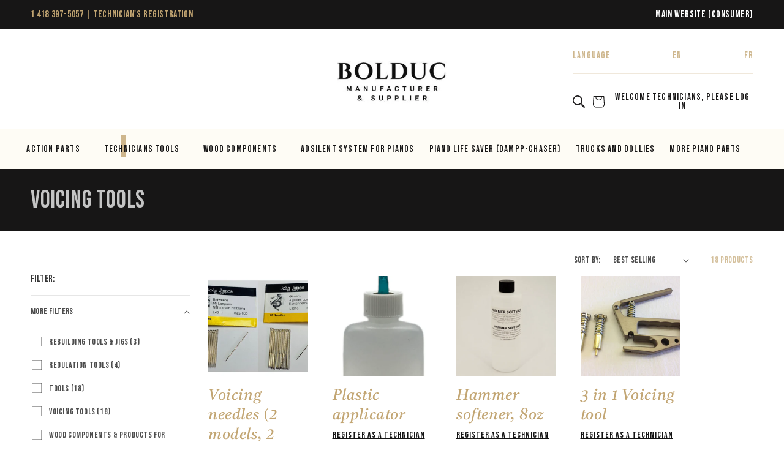

--- FILE ---
content_type: text/html; charset=utf-8
request_url: https://shop.pianosbolduc.com/collections/voicing-tools
body_size: 43225
content:
<!doctype html>
<html class="no-js" lang="en">
  <head>
    <meta charset="utf-8">
    <meta http-equiv="X-UA-Compatible" content="IE=edge">
    <meta name="viewport" content="width=device-width,initial-scale=1">
    <meta name="theme-color" content="">
    <link rel="canonical" href="https://shop.pianosbolduc.com/collections/voicing-tools">
    <link rel="preconnect" href="https://cdn.shopify.com" crossorigin><link rel="icon" type="image/png" href="//shop.pianosbolduc.com/cdn/shop/files/cropped-Logo_BolducPianos_favicon-01-192x192.png?crop=center&height=32&v=1665078696&width=32"><link rel="preconnect" href="https://fonts.googleapis.com">
    <link rel="preconnect" href="https://fonts.gstatic.com" crossorigin>
    <link
      href="https://fonts.googleapis.com/css2?family=Bebas+Neue&family=Source+Sans+Pro:wght@300;400;600&family=Tiro+Kannada:ital@0;1&display=swap"
      rel="stylesheet"
      defer
    >

    <title>
      Voicing Tools
 &ndash; Pianos Bolduc Shop</title>

    

    

<meta property="og:site_name" content="Pianos Bolduc Shop">
<meta property="og:url" content="https://shop.pianosbolduc.com/collections/voicing-tools">
<meta property="og:title" content="Voicing Tools">
<meta property="og:type" content="website">
<meta property="og:description" content="Pianos Bolduc, manufacturer of fine piano components, maker of specialized tools, and major piano re-builder distributes parts and supplies for piano technicians and rebuilders around the world."><meta property="og:image" content="http://shop.pianosbolduc.com/cdn/shop/files/Logo_BolducPianos.png?height=628&pad_color=fff&v=1664375276&width=1200">
  <meta property="og:image:secure_url" content="https://shop.pianosbolduc.com/cdn/shop/files/Logo_BolducPianos.png?height=628&pad_color=fff&v=1664375276&width=1200">
  <meta property="og:image:width" content="1200">
  <meta property="og:image:height" content="628"><meta name="twitter:card" content="summary_large_image">
<meta name="twitter:title" content="Voicing Tools">
<meta name="twitter:description" content="Pianos Bolduc, manufacturer of fine piano components, maker of specialized tools, and major piano re-builder distributes parts and supplies for piano technicians and rebuilders around the world.">


    <script src="//shop.pianosbolduc.com/cdn/shop/t/35/assets/global.js?v=143160119270804925281733926718" defer="defer"></script>
    <script>window.performance && window.performance.mark && window.performance.mark('shopify.content_for_header.start');</script><meta id="shopify-digital-wallet" name="shopify-digital-wallet" content="/66423652581/digital_wallets/dialog">
<meta name="shopify-checkout-api-token" content="1531b01e05ab076c9a003c666728c050">
<meta id="in-context-paypal-metadata" data-shop-id="66423652581" data-venmo-supported="false" data-environment="production" data-locale="en_US" data-paypal-v4="true" data-currency="CAD">
<link rel="alternate" type="application/atom+xml" title="Feed" href="/collections/voicing-tools.atom" />
<link rel="alternate" hreflang="x-default" href="https://shop.pianosbolduc.com/collections/voicing-tools">
<link rel="alternate" hreflang="en" href="https://shop.pianosbolduc.com/collections/voicing-tools">
<link rel="alternate" hreflang="fr" href="https://shop.pianosbolduc.com/fr/collections/voicing-tools">
<link rel="alternate" type="application/json+oembed" href="https://shop.pianosbolduc.com/collections/voicing-tools.oembed">
<script async="async" src="/checkouts/internal/preloads.js?locale=en-CA"></script>
<script id="shopify-features" type="application/json">{"accessToken":"1531b01e05ab076c9a003c666728c050","betas":["rich-media-storefront-analytics"],"domain":"shop.pianosbolduc.com","predictiveSearch":true,"shopId":66423652581,"locale":"en"}</script>
<script>var Shopify = Shopify || {};
Shopify.shop = "shop-pianosbolduc-com.myshopify.com";
Shopify.locale = "en";
Shopify.currency = {"active":"CAD","rate":"1.0"};
Shopify.country = "CA";
Shopify.theme = {"name":"piano_bolduc-b2b\/main","id":145635049701,"schema_name":"Pianos Bolduc B2B","schema_version":"2.0.0","theme_store_id":null,"role":"main"};
Shopify.theme.handle = "null";
Shopify.theme.style = {"id":null,"handle":null};
Shopify.cdnHost = "shop.pianosbolduc.com/cdn";
Shopify.routes = Shopify.routes || {};
Shopify.routes.root = "/";</script>
<script type="module">!function(o){(o.Shopify=o.Shopify||{}).modules=!0}(window);</script>
<script>!function(o){function n(){var o=[];function n(){o.push(Array.prototype.slice.apply(arguments))}return n.q=o,n}var t=o.Shopify=o.Shopify||{};t.loadFeatures=n(),t.autoloadFeatures=n()}(window);</script>
<script id="shop-js-analytics" type="application/json">{"pageType":"collection"}</script>
<script defer="defer" async type="module" src="//shop.pianosbolduc.com/cdn/shopifycloud/shop-js/modules/v2/client.init-shop-cart-sync_BT-GjEfc.en.esm.js"></script>
<script defer="defer" async type="module" src="//shop.pianosbolduc.com/cdn/shopifycloud/shop-js/modules/v2/chunk.common_D58fp_Oc.esm.js"></script>
<script defer="defer" async type="module" src="//shop.pianosbolduc.com/cdn/shopifycloud/shop-js/modules/v2/chunk.modal_xMitdFEc.esm.js"></script>
<script type="module">
  await import("//shop.pianosbolduc.com/cdn/shopifycloud/shop-js/modules/v2/client.init-shop-cart-sync_BT-GjEfc.en.esm.js");
await import("//shop.pianosbolduc.com/cdn/shopifycloud/shop-js/modules/v2/chunk.common_D58fp_Oc.esm.js");
await import("//shop.pianosbolduc.com/cdn/shopifycloud/shop-js/modules/v2/chunk.modal_xMitdFEc.esm.js");

  window.Shopify.SignInWithShop?.initShopCartSync?.({"fedCMEnabled":true,"windoidEnabled":true});

</script>
<script>(function() {
  var isLoaded = false;
  function asyncLoad() {
    if (isLoaded) return;
    isLoaded = true;
    var urls = ["https:\/\/cdn.nfcube.com\/instafeed-4e9ed6338eb1d44fe882c388e03c5828.js?shop=shop-pianosbolduc-com.myshopify.com"];
    for (var i = 0; i < urls.length; i++) {
      var s = document.createElement('script');
      s.type = 'text/javascript';
      s.async = true;
      s.src = urls[i];
      var x = document.getElementsByTagName('script')[0];
      x.parentNode.insertBefore(s, x);
    }
  };
  if(window.attachEvent) {
    window.attachEvent('onload', asyncLoad);
  } else {
    window.addEventListener('load', asyncLoad, false);
  }
})();</script>
<script id="__st">var __st={"a":66423652581,"offset":-18000,"reqid":"becc22c7-2085-48ea-ba7a-2a8f88631560-1769347804","pageurl":"shop.pianosbolduc.com\/collections\/voicing-tools","u":"2f10717e2fe2","p":"collection","rtyp":"collection","rid":403098108133};</script>
<script>window.ShopifyPaypalV4VisibilityTracking = true;</script>
<script id="form-persister">!function(){'use strict';const t='contact',e='new_comment',n=[[t,t],['blogs',e],['comments',e],[t,'customer']],o='password',r='form_key',c=['recaptcha-v3-token','g-recaptcha-response','h-captcha-response',o],s=()=>{try{return window.sessionStorage}catch{return}},i='__shopify_v',u=t=>t.elements[r],a=function(){const t=[...n].map((([t,e])=>`form[action*='/${t}']:not([data-nocaptcha='true']) input[name='form_type'][value='${e}']`)).join(',');var e;return e=t,()=>e?[...document.querySelectorAll(e)].map((t=>t.form)):[]}();function m(t){const e=u(t);a().includes(t)&&(!e||!e.value)&&function(t){try{if(!s())return;!function(t){const e=s();if(!e)return;const n=u(t);if(!n)return;const o=n.value;o&&e.removeItem(o)}(t);const e=Array.from(Array(32),(()=>Math.random().toString(36)[2])).join('');!function(t,e){u(t)||t.append(Object.assign(document.createElement('input'),{type:'hidden',name:r})),t.elements[r].value=e}(t,e),function(t,e){const n=s();if(!n)return;const r=[...t.querySelectorAll(`input[type='${o}']`)].map((({name:t})=>t)),u=[...c,...r],a={};for(const[o,c]of new FormData(t).entries())u.includes(o)||(a[o]=c);n.setItem(e,JSON.stringify({[i]:1,action:t.action,data:a}))}(t,e)}catch(e){console.error('failed to persist form',e)}}(t)}const f=t=>{if('true'===t.dataset.persistBound)return;const e=function(t,e){const n=function(t){return'function'==typeof t.submit?t.submit:HTMLFormElement.prototype.submit}(t).bind(t);return function(){let t;return()=>{t||(t=!0,(()=>{try{e(),n()}catch(t){(t=>{console.error('form submit failed',t)})(t)}})(),setTimeout((()=>t=!1),250))}}()}(t,(()=>{m(t)}));!function(t,e){if('function'==typeof t.submit&&'function'==typeof e)try{t.submit=e}catch{}}(t,e),t.addEventListener('submit',(t=>{t.preventDefault(),e()})),t.dataset.persistBound='true'};!function(){function t(t){const e=(t=>{const e=t.target;return e instanceof HTMLFormElement?e:e&&e.form})(t);e&&m(e)}document.addEventListener('submit',t),document.addEventListener('DOMContentLoaded',(()=>{const e=a();for(const t of e)f(t);var n;n=document.body,new window.MutationObserver((t=>{for(const e of t)if('childList'===e.type&&e.addedNodes.length)for(const t of e.addedNodes)1===t.nodeType&&'FORM'===t.tagName&&a().includes(t)&&f(t)})).observe(n,{childList:!0,subtree:!0,attributes:!1}),document.removeEventListener('submit',t)}))}()}();</script>
<script integrity="sha256-4kQ18oKyAcykRKYeNunJcIwy7WH5gtpwJnB7kiuLZ1E=" data-source-attribution="shopify.loadfeatures" defer="defer" src="//shop.pianosbolduc.com/cdn/shopifycloud/storefront/assets/storefront/load_feature-a0a9edcb.js" crossorigin="anonymous"></script>
<script data-source-attribution="shopify.dynamic_checkout.dynamic.init">var Shopify=Shopify||{};Shopify.PaymentButton=Shopify.PaymentButton||{isStorefrontPortableWallets:!0,init:function(){window.Shopify.PaymentButton.init=function(){};var t=document.createElement("script");t.src="https://shop.pianosbolduc.com/cdn/shopifycloud/portable-wallets/latest/portable-wallets.en.js",t.type="module",document.head.appendChild(t)}};
</script>
<script data-source-attribution="shopify.dynamic_checkout.buyer_consent">
  function portableWalletsHideBuyerConsent(e){var t=document.getElementById("shopify-buyer-consent"),n=document.getElementById("shopify-subscription-policy-button");t&&n&&(t.classList.add("hidden"),t.setAttribute("aria-hidden","true"),n.removeEventListener("click",e))}function portableWalletsShowBuyerConsent(e){var t=document.getElementById("shopify-buyer-consent"),n=document.getElementById("shopify-subscription-policy-button");t&&n&&(t.classList.remove("hidden"),t.removeAttribute("aria-hidden"),n.addEventListener("click",e))}window.Shopify?.PaymentButton&&(window.Shopify.PaymentButton.hideBuyerConsent=portableWalletsHideBuyerConsent,window.Shopify.PaymentButton.showBuyerConsent=portableWalletsShowBuyerConsent);
</script>
<script data-source-attribution="shopify.dynamic_checkout.cart.bootstrap">document.addEventListener("DOMContentLoaded",(function(){function t(){return document.querySelector("shopify-accelerated-checkout-cart, shopify-accelerated-checkout")}if(t())Shopify.PaymentButton.init();else{new MutationObserver((function(e,n){t()&&(Shopify.PaymentButton.init(),n.disconnect())})).observe(document.body,{childList:!0,subtree:!0})}}));
</script>
<link id="shopify-accelerated-checkout-styles" rel="stylesheet" media="screen" href="https://shop.pianosbolduc.com/cdn/shopifycloud/portable-wallets/latest/accelerated-checkout-backwards-compat.css" crossorigin="anonymous">
<style id="shopify-accelerated-checkout-cart">
        #shopify-buyer-consent {
  margin-top: 1em;
  display: inline-block;
  width: 100%;
}

#shopify-buyer-consent.hidden {
  display: none;
}

#shopify-subscription-policy-button {
  background: none;
  border: none;
  padding: 0;
  text-decoration: underline;
  font-size: inherit;
  cursor: pointer;
}

#shopify-subscription-policy-button::before {
  box-shadow: none;
}

      </style>
<script id="sections-script" data-sections="header" defer="defer" src="//shop.pianosbolduc.com/cdn/shop/t/35/compiled_assets/scripts.js?v=3991"></script>
<script>window.performance && window.performance.mark && window.performance.mark('shopify.content_for_header.end');</script>
    <style data-shopify>


      :root {
      --font-body-family: 'Bebas Neue', sans-serif;
      --font-body-style: normal;
      --font-body-weight: 400;
      --font-body-weight-bold: 700;

      --font-heading-family: 'Bebas Neue', sans-serif;
      --font-heading-style: normal;
      --font-heading-weight: 400;

      --font-body-scale: 1.0;
      --font-heading-scale: 1.0;

      --color-base-text: 18, 18,
      18;
      --color-shadow: 18, 18, 18;
      --color-base-background-1: 255, 255,
      255;
      --color-base-background-2: 243, 243,
      243;
      --color-base-solid-button-labels: 255,
      255, 255;
      --color-base-outline-button-labels: 18,
      18, 18;
      --color-base-accent-1: 23, 22,
      22;
      --color-base-accent-2: 255, 255,
      255;
      --payment-terms-background-color: #ffffff;

      --gradient-base-background-1:
      #ffffff;
      --gradient-base-background-2:
      #f3f3f3;
      --gradient-base-accent-1:
      #171616;
      --gradient-base-accent-2:
      #ffffff;

      --media-padding: px;
      --media-border-opacity: 0.05;
      --media-border-width: 0px;
      --media-radius: 0px;
      --media-shadow-opacity: 0.0;
      --media-shadow-horizontal-offset: 0px;
      --media-shadow-vertical-offset: 4px;
      --media-shadow-blur-radius: 0px;
      --media-shadow-visible: 0;

      --page-width: 160rem;
      --page-width-margin: 0rem;

      --product-card-image-padding: 0.0rem;
      --product-card-corner-radius: 0.0rem;
      --product-card-text-alignment: left;
      --product-card-border-width: 0.0rem;
      --product-card-border-opacity: 0.0;
      --product-card-shadow-opacity: 0.0;
      --product-card-shadow-visible: 0;
      --product-card-shadow-horizontal-offset: 0.4rem;
      --product-card-shadow-vertical-offset: 0.4rem;
      --product-card-shadow-blur-radius: 0.5rem;

      --collection-card-image-padding: 0.0rem;
      --collection-card-corner-radius: 0.0rem;
      --collection-card-text-alignment: left;
      --collection-card-border-width: 0.0rem;
      --collection-card-border-opacity: 0.0;
      --collection-card-shadow-opacity: 0.0;
      --collection-card-shadow-visible: 0;
      --collection-card-shadow-horizontal-offset:
      0.0rem;
      --collection-card-shadow-vertical-offset:
      0.4rem;
      --collection-card-shadow-blur-radius: 0.0rem;

      --blog-card-image-padding: 0.0rem;
      --blog-card-corner-radius: 0.0rem;
      --blog-card-text-alignment: left;
      --blog-card-border-width: 0.0rem;
      --blog-card-border-opacity: 0.1;
      --blog-card-shadow-opacity: 0.0;
      --blog-card-shadow-visible: 0;
      --blog-card-shadow-horizontal-offset: 0.0rem;
      --blog-card-shadow-vertical-offset: 0.4rem;
      --blog-card-shadow-blur-radius: 0.0rem;

      --badge-corner-radius: 4.0rem;

      --popup-border-width: 1px;
      --popup-border-opacity: 0.1;
      --popup-corner-radius: 0px;
      --popup-shadow-opacity: 0.0;
      --popup-shadow-horizontal-offset: 0px;
      --popup-shadow-vertical-offset: 4px;
      --popup-shadow-blur-radius: 5px;

      --drawer-border-width: 1px;
      --drawer-border-opacity: 0.1;
      --drawer-shadow-opacity: 0.0;
      --drawer-shadow-horizontal-offset: 0px;
      --drawer-shadow-vertical-offset: 4px;
      --drawer-shadow-blur-radius: 5px;

      --spacing-sections-desktop: 0px;
      --spacing-sections-mobile:
      0px; --grid-desktop-vertical-spacing: 40px; --grid-desktop-horizontal-spacing: 40px;
        --grid-mobile-vertical-spacing: 20px;
        --grid-mobile-horizontal-spacing: 20px;
        --text-boxes-border-opacity: 0.0;
        --text-boxes-border-width: 0px; --text-boxes-radius: 0px; --text-boxes-shadow-opacity: 0.0; --text-boxes-shadow-visible: 1;
        --text-boxes-shadow-horizontal-offset: 0px;
        --text-boxes-shadow-vertical-offset: 4px;
        --text-boxes-shadow-blur-radius: 0px;

        --buttons-radius: 0px;
        --buttons-radius-outset:
        0px;
        --buttons-border-width:
        1px;
        --buttons-border-opacity: 1.0;
        --buttons-shadow-opacity: 0.0;
        --buttons-shadow-visible: 0;
        --buttons-shadow-horizontal-offset: 0px;
        --buttons-shadow-vertical-offset: 4px;
        --buttons-shadow-blur-radius: 5px;
        --buttons-border-offset:
        0px;

        --inputs-radius: 0px;
        --inputs-border-width: 1px;
        --inputs-border-opacity: 0.55;
        --inputs-shadow-opacity: 0.0;
        --inputs-shadow-horizontal-offset: 0px;
        --inputs-margin-offset:
        0px;
        --inputs-shadow-vertical-offset: 4px;
        --inputs-shadow-blur-radius: 5px;
        --inputs-radius-outset:
        0px;

        --variant-pills-radius: 40px;
        --variant-pills-border-width: 1px;
        --variant-pills-border-opacity: 0.55;
        --variant-pills-shadow-opacity: 0.0;
        --variant-pills-shadow-horizontal-offset: 0px;
        --variant-pills-shadow-vertical-offset: 4px;
        --variant-pills-shadow-blur-radius: 5px;
        }

        *,
        *::before,
        *::after {
        box-sizing: inherit;
        }

        html {
        box-sizing: border-box;
        font-size: calc(var(--font-body-scale) * 62.5%);
        height: 100%;
        }

        body {
        display: grid;
        grid-template-rows: auto auto 1fr auto;
        grid-template-columns: 100%;
        min-height: 100%;
        margin: 0;
        font-size: 1.5rem;
        letter-spacing: 0.06rem;
        line-height: calc(1 + 0.8 / var(--font-body-scale));
        font-family: var(--font-body-family);
        font-style: var(--font-body-style);
        font-weight: var(--font-body-weight);
        }

        @media screen and (min-width: 750px) {
        body {
        font-size: 1.6rem;
        }
        }
    </style>

    <link href="//shop.pianosbolduc.com/cdn/shop/t/35/assets/base.css?v=179680604601458984671733926719" rel="stylesheet" type="text/css" media="all" />
    <link href="//shop.pianosbolduc.com/cdn/shop/t/35/assets/pianos_custom.css?v=138227468307877772701733926720" rel="stylesheet" type="text/css" media="all" />
<link
        rel="stylesheet"
        href="//shop.pianosbolduc.com/cdn/shop/t/35/assets/component-predictive-search.css?v=83512081251802922551733926718"
        media="print"
        onload="this.media='all'"
      ><script>
      document.documentElement.className = document.documentElement.className.replace('no-js', 'js');
      if (Shopify.designMode) {
        document.documentElement.classList.add('shopify-design-mode');
      }
    </script><style>

  :root {
    /**
     * ---------------------------------------------------------------------
     * SPACING VARIABLES
     *
     * We are using a spacing inspired from frameworks like Tailwind CSS.
     * ---------------------------------------------------------------------
     */
    --spacing-0-5: 0.125rem; /* 2px */
    --spacing-1: 0.25rem; /* 4px */
    --spacing-1-5: 0.375rem; /* 6px */
    --spacing-2: 0.5rem; /* 8px */
    --spacing-2-5: 0.625rem; /* 10px */
    --spacing-3: 0.75rem; /* 12px */
    --spacing-3-5: 0.875rem; /* 14px */
    --spacing-4: 1rem; /* 16px */
    --spacing-4-5: 1.125rem; /* 18px */
    --spacing-5: 1.25rem; /* 20px */
    --spacing-5-5: 1.375rem; /* 22px */
    --spacing-6: 1.5rem; /* 24px */
    --spacing-6-5: 1.625rem; /* 26px */
    --spacing-7: 1.75rem; /* 28px */
    --spacing-7-5: 1.875rem; /* 30px */
    --spacing-8: 2rem; /* 32px */
    --spacing-8-5: 2.125rem; /* 34px */
    --spacing-9: 2.25rem; /* 36px */
    --spacing-9-5: 2.375rem; /* 38px */
    --spacing-10: 2.5rem; /* 40px */
    --spacing-11: 2.75rem; /* 44px */
    --spacing-12: 3rem; /* 48px */
    --spacing-14: 3.5rem; /* 56px */
    --spacing-16: 4rem; /* 64px */
    --spacing-18: 4.5rem; /* 72px */
    --spacing-20: 5rem; /* 80px */
    --spacing-24: 6rem; /* 96px */
    --spacing-28: 7rem; /* 112px */
    --spacing-32: 8rem; /* 128px */
    --spacing-36: 9rem; /* 144px */
    --spacing-40: 10rem; /* 160px */
    --spacing-44: 11rem; /* 176px */
    --spacing-48: 12rem; /* 192px */
    --spacing-52: 13rem; /* 208px */
    --spacing-56: 14rem; /* 224px */
    --spacing-60: 15rem; /* 240px */
    --spacing-64: 16rem; /* 256px */
    --spacing-72: 18rem; /* 288px */
    --spacing-80: 20rem; /* 320px */
    --spacing-96: 24rem; /* 384px */

    /* Container */
    --container-max-width: 1600px;
    --container-narrow-max-width: 1350px;
    --container-gutter: var(--spacing-5);
    --section-outer-spacing-block: var(--spacing-12);
    --section-inner-max-spacing-block: var(--spacing-10);
    --section-inner-spacing-inline: var(--container-gutter);
    --section-stack-spacing-block: var(--spacing-8);

    /* Grid gutter */
    --grid-gutter: var(--spacing-5);

    /* Product list settings */
    --product-list-row-gap: var(--spacing-8);
    --product-list-column-gap: var(--grid-gutter);

    /* Form settings */
    --input-gap: var(--spacing-2);
    --input-height: 2.625rem;
    --input-padding-inline: var(--spacing-4);

    /* Other sizes */
    --sticky-area-height: calc(var(--sticky-announcement-bar-enabled, 0) * var(--announcement-bar-height, 0px) + var(--sticky-header-enabled, 0) * var(--header-height, 0px));

    /* RTL support */
    --transform-logical-flip: 1;
    --transform-origin-start: left;
    --transform-origin-end: right;

    /**
     * ---------------------------------------------------------------------
     * TYPOGRAPHY
     * ---------------------------------------------------------------------
     */

    /* Font properties */
    --heading-font-family: , ;
    --heading-font-weight: ;
    --heading-font-style: ;
    --heading-text-transform: ;
    --heading-letter-spacing: 0.0em;
    --text-font-family: , ;
    --text-font-weight: ;
    --text-font-style: ;
    --text-letter-spacing: 0.0em;

    /* Font sizes */
    --text-h0: 3rem;
    --text-h1: 2.5rem;
    --text-h2: 2rem;
    --text-h3: 1.5rem;
    --text-h4: 1.375rem;
    --text-h5: 1.125rem;
    --text-h6: 1rem;
    --text-xs: 0.625rem;
    --text-sm: 0.6875rem;
    --text-base: 0.0rem;
    --text-lg: 0.25rem;

    /**
     * ---------------------------------------------------------------------
     * COLORS
     * ---------------------------------------------------------------------
     */

    /* Color settings */--accent: 255 255 255;
    --text-primary: 255 255 255;
    --background-primary: 255 255 255;
    --dialog-background: 255 255 255;
    --border-color: var(--text-color, var(--text-primary)) / 0.12;

    /* Button colors */
    --button-background-primary: 255 255 255;
    --button-text-primary: 255 255 255;
    --button-background-secondary: 255 255 255;
    --button-text-secondary: 255 255 255;

    /* Status colors */
    --success-background: 224 244 232;
    --success-text: 0 163 65;
    --warning-background: 255 246 233;
    --warning-text: 255 183 74;
    --error-background: 254 231 231;
    --error-text: 248 58 58;

    /* Product colors */
    --on-sale-text: 248 58 58;
    --on-sale-badge-background: 248 58 58;
    --on-sale-badge-text: 255 255 255;
    --sold-out-badge-background: 0 0 0;
    --sold-out-badge-text: 255 255 255;
    --primary-badge-background: 30 49 106;
    --primary-badge-text: 255 255 255;
    --star-color: 255 183 74;
    --product-card-background: 255 255 255;
    --product-card-text: 255 255 255;

    /* Header colors */
    --header-background: 255 255 255;
    --header-text: 255 255 255;

    /* Footer colors */
    --footer-background: 243 245 246;
    --footer-text: 255 255 255;

    /* Rounded variables (used for border radius) */
    --rounded-xs: 0.0rem;
    --rounded-sm: 0.0rem;
    --rounded: 0.0rem;
    --rounded-lg: 0.0rem;
    --rounded-full: 9999px;

    --rounded-button: 0.0rem;
    --rounded-input: 0.0rem;

    /* Box shadow */
    --shadow-sm: 0 2px 8px rgb(var(--text-primary) / 0.19);
    --shadow: 0 5px 15px rgb(var(--text-primary) / 0.19);
    --shadow-md: 0 5px 30px rgb(var(--text-primary) / 0.19);
    --shadow-block: 0px 0px 50px rgb(var(--text-primary) / 0.19);

    /**
     * ---------------------------------------------------------------------
     * OTHER
     * ---------------------------------------------------------------------
     */

    --cursor-close-svg-url: url(//shop.pianosbolduc.com/cdn/shop/t/35/assets/cursor-close.svg?v=3991);
    --cursor-zoom-in-svg-url: url(//shop.pianosbolduc.com/cdn/shop/t/35/assets/cursor-zoom-in.svg?v=3991);
    --cursor-zoom-out-svg-url: url(//shop.pianosbolduc.com/cdn/shop/t/35/assets/cursor-zoom-out.svg?v=3991);
    --checkmark-svg-url: url(//shop.pianosbolduc.com/cdn/shop/t/35/assets/checkmark.svg?v=3991);
  }

  [dir="rtl"]:root {
    /* RTL support */
    --transform-logical-flip: -1;
    --transform-origin-start: right;
    --transform-origin-end: left;
  }

  @media screen and (min-width: 700px) {
    :root {
      /* Typography (font size) */
      --text-h0: 4rem;
      --text-h1: 3rem;
      --text-h2: 2.5rem;
      --text-h3: 2rem;
      --text-h4: 1.625rem;
      --text-h5: 1.25rem;
      --text-h6: 1.125rem;

      --text-xs: 0.6875rem;
      --text-sm: 0.75rem;
      --text-base: 0.0rem;
      --text-lg: 0.25rem;

      /* Spacing */
      --container-gutter: 2rem;
      --section-outer-spacing-block: var(--spacing-16);
      --section-inner-max-spacing-block: var(--spacing-12);
      --section-inner-spacing-inline: var(--spacing-12);
      --section-stack-spacing-block: var(--spacing-12);

      /* Grid gutter */
      --grid-gutter: var(--spacing-6);

      /* Product list settings */
      --product-list-row-gap: var(--spacing-12);

      /* Form settings */
      --input-gap: 1rem;
      --input-height: 3.125rem;
      --input-padding-inline: var(--spacing-5);
    }
  }

  @media screen and (min-width: 1000px) {
    :root {
      /* Spacing settings */
      --container-gutter: var(--spacing-12);
      --section-outer-spacing-block: var(--spacing-18);
      --section-inner-max-spacing-block: var(--spacing-16);
      --section-inner-spacing-inline: var(--spacing-16);
      --section-stack-spacing-block: var(--spacing-12);
    }
  }

  @media screen and (min-width: 1150px) {
    :root {
      /* Spacing settings */
      --container-gutter: var(--spacing-12);
      --section-outer-spacing-block: var(--spacing-20);
      --section-inner-max-spacing-block: var(--spacing-16);
      --section-inner-spacing-inline: var(--spacing-16);
      --section-stack-spacing-block: var(--spacing-12);
    }
  }

  @media screen and (min-width: 1400px) {
    :root {
      /* Typography (font size) */
      --text-h0: 5rem;
      --text-h1: 3.75rem;
      --text-h2: 3rem;
      --text-h3: 2.25rem;
      --text-h4: 2rem;
      --text-h5: 1.5rem;
      --text-h6: 1.25rem;

      --section-outer-spacing-block: var(--spacing-24);
      --section-inner-max-spacing-block: var(--spacing-18);
      --section-inner-spacing-inline: var(--spacing-18);
    }
  }

  @media screen and (min-width: 1600px) {
    :root {
      --section-outer-spacing-block: var(--spacing-24);
      --section-inner-max-spacing-block: var(--spacing-20);
      --section-inner-spacing-inline: var(--spacing-20);
    }
  }

  /**
   * ---------------------------------------------------------------------
   * LIQUID DEPENDANT CSS
   *
   * Our main CSS is Liquid free, but some very specific features depend on
   * theme settings, so we have them here
   * ---------------------------------------------------------------------
   */@media screen and (pointer: fine) {
        .button:not([disabled]):hover, .btn:not([disabled]):hover, .shopify-payment-button__button--unbranded:not([disabled]):hover {
          --button-background-opacity: 0.85;
        }

        .button--subdued:not([disabled]):hover {
          --button-background: var(--text-color) / .05 !important;
        }
      }</style><script>
    // This allows to expose several variables to the global scope, to be used in scripts
    window.themeVariables = {
      settings: {
        showPageTransition: null,
        headingApparition: null,
        pageType: "collection",
        moneyFormat: "${{amount}}",
        moneyWithCurrencyFormat: "${{amount}} CAD",
        currencyCodeEnabled: true,
        cartType: "notification",
        showDiscount: null,
        discountMode: null
      },
  
      strings: {
        accessibilityClose: "Close",
        accessibilityNext: "Next",
        accessibilityPrevious: "Previous",
        addToCartButton: "Translation missing: en.product.general.add_to_cart_button",
        soldOutButton: "Translation missing: en.product.general.sold_out_button",
        preOrderButton: "Translation missing: en.product.general.pre_order_button",
        unavailableButton: "Translation missing: en.product.general.unavailable_button",
        closeGallery: "Translation missing: en.product.gallery.close",
        zoomGallery: "Translation missing: en.product.gallery.zoom",
        errorGallery: "Translation missing: en.product.gallery.error",
        soldOutBadge: "Translation missing: en.product.general.sold_out_badge",
        discountBadge: "Translation missing: en.product.general.discount_badge_html",
        sku: "Translation missing: en.product.general.sku",
        searchNoResults: "Translation missing: en.search.general.no_results",
        addOrderNote: "Translation missing: en.cart.general.add_order_note",
        editOrderNote: "Translation missing: en.cart.general.edit_order_note",
        shippingEstimatorNoResults: "Translation missing: en.cart.shipping_estimator.no_results",
        shippingEstimatorOneResult: "Translation missing: en.cart.shipping_estimator.one_result",
        shippingEstimatorMultipleResults: "Translation missing: en.cart.shipping_estimator.multiple_results",
        shippingEstimatorError: "Translation missing: en.cart.shipping_estimator.error"
      },
  
      breakpoints: {
        'sm': 'screen and (min-width: 700px)',
        'md': 'screen and (min-width: 1000px)',
        'lg': 'screen and (min-width: 1150px)',
        'xl': 'screen and (min-width: 1400px)',
  
        'sm-max': 'screen and (max-width: 699px)',
        'md-max': 'screen and (max-width: 999px)',
        'lg-max': 'screen and (max-width: 1149px)',
        'xl-max': 'screen and (max-width: 1399px)'
      }
    };// For detecting native share
    document.documentElement.classList.add(`native-share--${navigator.share ? 'enabled' : 'disabled'}`);</script><script type="module" src="//shop.pianosbolduc.com/cdn/shop/t/35/assets/vendor.min.js?v=52426788336887041471733926719"></script>
    <script type="module" src="//shop.pianosbolduc.com/cdn/shop/t/35/assets/theme.js?v=104910766828942959861756403596"></script>
    <script type="module" src="//shop.pianosbolduc.com/cdn/shop/t/35/assets/sections.js?v=14851871292302066091756403596"></script>
  <!-- BEGIN app block: shopify://apps/t-lab-ai-language-translate/blocks/custom_translations/b5b83690-efd4-434d-8c6a-a5cef4019faf --><!-- BEGIN app snippet: custom_translation_scripts --><script>
(()=>{var o=/\([0-9]+?\)$/,M=/\r?\n|\r|\t|\xa0|\u200B|\u200E|&nbsp;| /g,v=/<\/?[a-z][\s\S]*>/i,t=/^(https?:\/\/|\/\/)[^\s/$.?#].[^\s]*$/i,k=/\{\{\s*([a-zA-Z_]\w*)\s*\}\}/g,p=/\{\{\s*([a-zA-Z_]\w*)\s*\}\}/,r=/^(https:)?\/\/cdn\.shopify\.com\/(.+)\.(png|jpe?g|gif|webp|svgz?|bmp|tiff?|ico|avif)/i,e=/^(https:)?\/\/cdn\.shopify\.com/i,a=/\b(?:https?|ftp)?:?\/\/?[^\s\/]+\/[^\s]+\.(?:png|jpe?g|gif|webp|svgz?|bmp|tiff?|ico|avif)\b/i,I=/url\(['"]?(.*?)['"]?\)/,m="__label:",i=document.createElement("textarea"),u={t:["src","data-src","data-source","data-href","data-zoom","data-master","data-bg","base-src"],i:["srcset","data-srcset"],o:["href","data-href"],u:["href","data-href","data-src","data-zoom"]},g=new Set(["img","picture","button","p","a","input"]),h=16.67,s=function(n){return n.nodeType===Node.ELEMENT_NODE},c=function(n){return n.nodeType===Node.TEXT_NODE};function w(n){return r.test(n.trim())||a.test(n.trim())}function b(n){return(n=>(n=n.trim(),t.test(n)))(n)||e.test(n.trim())}var l=function(n){return!n||0===n.trim().length};function j(n){return i.innerHTML=n,i.value}function T(n){return A(j(n))}function A(n){return n.trim().replace(o,"").replace(M,"").trim()}var _=1e3;function D(n){n=n.trim().replace(M,"").replace(/&amp;/g,"&").replace(/&gt;/g,">").replace(/&lt;/g,"<").trim();return n.length>_?N(n):n}function E(n){return n.trim().toLowerCase().replace(/^https:/i,"")}function N(n){for(var t=5381,r=0;r<n.length;r++)t=(t<<5)+t^n.charCodeAt(r);return(t>>>0).toString(36)}function f(n){for(var t=document.createElement("template"),r=(t.innerHTML=n,["SCRIPT","IFRAME","OBJECT","EMBED","LINK","META"]),e=/^(on\w+|srcdoc|style)$/i,a=document.createTreeWalker(t.content,NodeFilter.SHOW_ELEMENT),i=a.nextNode();i;i=a.nextNode()){var o=i;if(r.includes(o.nodeName))o.remove();else for(var u=o.attributes.length-1;0<=u;--u)e.test(o.attributes[u].name)&&o.removeAttribute(o.attributes[u].name)}return t.innerHTML}function d(n,t,r){void 0===r&&(r=20);for(var e=n,a=0;e&&e.parentElement&&a<r;){for(var i=e.parentElement,o=0,u=t;o<u.length;o++)for(var s=u[o],c=0,l=s.l;c<l.length;c++){var f=l[c];switch(f.type){case"class":for(var d=0,v=i.classList;d<v.length;d++){var p=v[d];if(f.value.test(p))return s.label}break;case"id":if(i.id&&f.value.test(i.id))return s.label;break;case"attribute":if(i.hasAttribute(f.name)){if(!f.value)return s.label;var m=i.getAttribute(f.name);if(m&&f.value.test(m))return s.label}}}e=i,a++}return"unknown"}function y(n,t){var r,e,a;"function"==typeof window.fetch&&"AbortController"in window?(r=new AbortController,e=setTimeout(function(){return r.abort()},3e3),fetch(n,{credentials:"same-origin",signal:r.signal}).then(function(n){return clearTimeout(e),n.ok?n.json():Promise.reject(n)}).then(t).catch(console.error)):((a=new XMLHttpRequest).onreadystatechange=function(){4===a.readyState&&200===a.status&&t(JSON.parse(a.responseText))},a.open("GET",n,!0),a.timeout=3e3,a.send())}function O(){var l=/([^\s]+)\.(png|jpe?g|gif|webp|svgz?|bmp|tiff?|ico|avif)$/i,f=/_(\{width\}x*|\{width\}x\{height\}|\d{3,4}x\d{3,4}|\d{3,4}x|x\d{3,4}|pinco|icon|thumb|small|compact|medium|large|grande|original|master)(_crop_\w+)*(@[2-3]x)*(.progressive)*$/i,d=/^(https?|ftp|file):\/\//i;function r(n){var t,r="".concat(n.path).concat(n.v).concat(null!=(r=n.size)?r:"",".").concat(n.p);return n.m&&(r="".concat(n.path).concat(n.m,"/").concat(n.v).concat(null!=(t=n.size)?t:"",".").concat(n.p)),n.host&&(r="".concat(null!=(t=n.protocol)?t:"","//").concat(n.host).concat(r)),n.g&&(r+=n.g),r}return{h:function(n){var t=!0,r=(d.test(n)||n.startsWith("//")||(t=!1,n="https://example.com"+n),t);n.startsWith("//")&&(r=!1,n="https:"+n);try{new URL(n)}catch(n){return null}var e,a,i,o,u,s,n=new URL(n),c=n.pathname.split("/").filter(function(n){return n});return c.length<1||(a=c.pop(),e=null!=(e=c.pop())?e:null,null===(a=a.match(l)))?null:(s=a[1],a=a[2],i=s.match(f),o=s,(u=null)!==i&&(o=s.substring(0,i.index),u=i[0]),s=0<c.length?"/"+c.join("/")+"/":"/",{protocol:r?n.protocol:null,host:t?n.host:null,path:s,g:n.search,m:e,v:o,size:u,p:a,version:n.searchParams.get("v"),width:n.searchParams.get("width")})},T:r,S:function(n){return(n.m?"/".concat(n.m,"/"):"/").concat(n.v,".").concat(n.p)},M:function(n){return(n.m?"/".concat(n.m,"/"):"/").concat(n.v,".").concat(n.p,"?v=").concat(n.version||"0")},k:function(n,t){return r({protocol:t.protocol,host:t.host,path:t.path,g:t.g,m:t.m,v:t.v,size:n.size,p:t.p,version:t.version,width:t.width})}}}var x,S,C={},H={};function q(p,n){var m=new Map,g=new Map,i=new Map,r=new Map,e=new Map,a=new Map,o=new Map,u=function(n){return n.toLowerCase().replace(/[\s\W_]+/g,"")},s=new Set(n.A.map(u)),c=0,l=!1,f=!1,d=O();function v(n,t,r){s.has(u(n))||n&&t&&(r.set(n,t),l=!0)}function t(n,t){if(n&&n.trim()&&0!==m.size){var r=A(n),e=H[r];if(e&&(p.log("dictionary",'Overlapping text: "'.concat(n,'" related to html: "').concat(e,'"')),t)&&(n=>{if(n)for(var t=h(n.outerHTML),r=t._,e=(t.I||(r=0),n.parentElement),a=0;e&&a<5;){var i=h(e.outerHTML),o=i.I,i=i._;if(o){if(p.log("dictionary","Ancestor depth ".concat(a,": overlap score=").concat(i.toFixed(3),", base=").concat(r.toFixed(3))),r<i)return 1;if(i<r&&0<r)return}e=e.parentElement,a++}})(t))p.log("dictionary",'Skipping text translation for "'.concat(n,'" because an ancestor HTML translation exists'));else{e=m.get(r);if(e)return e;var a=n;if(a&&a.trim()&&0!==g.size){for(var i,o,u,s=g.entries(),c=s.next();!c.done;){var l=c.value[0],f=c.value[1],d=a.trim().match(l);if(d&&1<d.length){i=l,o=f,u=d;break}c=s.next()}if(i&&o&&u){var v=u.slice(1),t=o.match(k);if(t&&t.length===v.length)return t.reduce(function(n,t,r){return n.replace(t,v[r])},o)}}}}return null}function h(n){var r,e,a;return!n||!n.trim()||0===i.size?{I:null,_:0}:(r=D(n),a=0,(e=null)!=(n=i.get(r))?{I:n,_:1}:(i.forEach(function(n,t){-1!==t.indexOf(r)&&(t=r.length/t.length,a<t)&&(a=t,e=n)}),{I:e,_:a}))}function w(n){return n&&n.trim()&&0!==i.size&&(n=D(n),null!=(n=i.get(n)))?n:null}function b(n){if(n&&n.trim()&&0!==r.size){var t=E(n),t=r.get(t);if(t)return t;t=d.h(n);if(t){n=d.M(t).toLowerCase(),n=r.get(n);if(n)return n;n=d.S(t).toLowerCase(),t=r.get(n);if(t)return t}}return null}function T(n){return!n||!n.trim()||0===e.size||void 0===(n=e.get(A(n)))?null:n}function y(n){return!n||!n.trim()||0===a.size||void 0===(n=a.get(E(n)))?null:n}function x(n){var t;return!n||!n.trim()||0===o.size?null:null!=(t=o.get(A(n)))?t:(t=D(n),void 0!==(n=o.get(t))?n:null)}function S(){var n={j:m,D:g,N:i,O:r,C:e,H:a,q:o,L:l,R:c,F:C};return JSON.stringify(n,function(n,t){return t instanceof Map?Object.fromEntries(t.entries()):t})}return{J:function(n,t){v(n,t,m)},U:function(n,t){n&&t&&(n=new RegExp("^".concat(n,"$"),"s"),g.set(n,t),l=!0)},$:function(n,t){var r;n!==t&&(v((r=j(r=n).trim().replace(M,"").trim()).length>_?N(r):r,t,i),c=Math.max(c,n.length))},P:function(n,t){v(n,t,r),(n=d.h(n))&&(v(d.M(n).toLowerCase(),t,r),v(d.S(n).toLowerCase(),t,r))},G:function(n,t){v(n.replace("[img-alt]","").replace(M,"").trim(),t,e)},B:function(n,t){v(n,t,a)},W:function(n,t){f=!0,v(n,t,o)},V:function(){return p.log("dictionary","Translation dictionaries: ",S),i.forEach(function(n,r){m.forEach(function(n,t){r!==t&&-1!==r.indexOf(t)&&(C[t]=A(n),H[t]=r)})}),p.log("dictionary","appliedTextTranslations: ",JSON.stringify(C)),p.log("dictionary","overlappingTexts: ",JSON.stringify(H)),{L:l,Z:f,K:t,X:w,Y:b,nn:T,tn:y,rn:x}}}}function z(n,t,r){function f(n,t){t=n.split(t);return 2===t.length?t[1].trim()?t:[t[0]]:[n]}var d=q(r,t);return n.forEach(function(n){if(n){var c,l=n.name,n=n.value;if(l&&n){if("string"==typeof n)try{c=JSON.parse(n)}catch(n){return void r.log("dictionary","Invalid metafield JSON for "+l,function(){return String(n)})}else c=n;c&&Object.keys(c).forEach(function(e){if(e){var n,t,r,a=c[e];if(a)if(e!==a)if(l.includes("judge"))r=T(e),d.W(r,a);else if(e.startsWith("[img-alt]"))d.G(e,a);else if(e.startsWith("[img-src]"))n=E(e.replace("[img-src]","")),d.P(n,a);else if(v.test(e))d.$(e,a);else if(w(e))n=E(e),d.P(n,a);else if(b(e))r=E(e),d.B(r,a);else if("/"===(n=(n=e).trim())[0]&&"/"!==n[1]&&(r=E(e),d.B(r,a),r=T(e),d.J(r,a)),p.test(e))(s=(r=e).match(k))&&0<s.length&&(t=r.replace(/[-\/\\^$*+?.()|[\]]/g,"\\$&"),s.forEach(function(n){t=t.replace(n,"(.*)")}),d.U(t,a));else if(e.startsWith(m))r=a.replace(m,""),s=e.replace(m,""),d.J(T(s),r);else{if("product_tags"===l)for(var i=0,o=["_",":"];i<o.length;i++){var u=(n=>{if(e.includes(n)){var t=f(e,n),r=f(a,n);if(t.length===r.length)return t.forEach(function(n,t){n!==r[t]&&(d.J(T(n),r[t]),d.J(T("".concat(n,":")),"".concat(r[t],":")))}),{value:void 0}}})(o[i]);if("object"==typeof u)return u.value}var s=T(e);s!==a&&d.J(s,a)}}})}}}),d.V()}function L(y,x){var e=[{label:"judge-me",l:[{type:"class",value:/jdgm/i},{type:"id",value:/judge-me/i},{type:"attribute",name:"data-widget-name",value:/review_widget/i}]}],a=O();function S(r,n,e){n.forEach(function(n){var t=r.getAttribute(n);t&&(t=n.includes("href")?e.tn(t):e.K(t))&&r.setAttribute(n,t)})}function M(n,t,r){var e,a=n.getAttribute(t);a&&((e=i(a=E(a.split("&")[0]),r))?n.setAttribute(t,e):(e=r.tn(a))&&n.setAttribute(t,e))}function k(n,t,r){var e=n.getAttribute(t);e&&(e=((n,t)=>{var r=(n=n.split(",").filter(function(n){return null!=n&&""!==n.trim()}).map(function(n){var n=n.trim().split(/\s+/),t=n[0].split("?"),r=t[0],t=t[1],t=t?t.split("&"):[],e=((n,t)=>{for(var r=0;r<n.length;r++)if(t(n[r]))return n[r];return null})(t,function(n){return n.startsWith("v=")}),t=t.filter(function(n){return!n.startsWith("v=")}),n=n[1];return{url:r,version:e,en:t.join("&"),size:n}}))[0].url;if(r=i(r=n[0].version?"".concat(r,"?").concat(n[0].version):r,t)){var e=a.h(r);if(e)return n.map(function(n){var t=n.url,r=a.h(t);return r&&(t=a.k(r,e)),n.en&&(r=t.includes("?")?"&":"?",t="".concat(t).concat(r).concat(n.en)),t=n.size?"".concat(t," ").concat(n.size):t}).join(",")}})(e,r))&&n.setAttribute(t,e)}function i(n,t){var r=a.h(n);return null===r?null:(n=t.Y(n))?null===(n=a.h(n))?null:a.k(r,n):(n=a.S(r),null===(t=t.Y(n))||null===(n=a.h(t))?null:a.k(r,n))}function A(n,t,r){var e,a,i,o;r.an&&(e=n,a=r.on,u.o.forEach(function(n){var t=e.getAttribute(n);if(!t)return!1;!t.startsWith("/")||t.startsWith("//")||t.startsWith(a)||(t="".concat(a).concat(t),e.setAttribute(n,t))})),i=n,r=u.u.slice(),o=t,r.forEach(function(n){var t,r=i.getAttribute(n);r&&(w(r)?(t=o.Y(r))&&i.setAttribute(n,t):(t=o.tn(r))&&i.setAttribute(n,t))})}function _(t,r){var n,e,a,i,o;u.t.forEach(function(n){return M(t,n,r)}),u.i.forEach(function(n){return k(t,n,r)}),e="alt",a=r,(o=(n=t).getAttribute(e))&&((i=a.nn(o))?n.setAttribute(e,i):(i=a.K(o))&&n.setAttribute(e,i))}return{un:function(n){return!(!n||!s(n)||x.sn.includes((n=n).tagName.toLowerCase())||n.classList.contains("tl-switcher-container")||(n=n.parentNode)&&["SCRIPT","STYLE"].includes(n.nodeName.toUpperCase()))},cn:function(n){if(c(n)&&null!=(t=n.textContent)&&t.trim()){if(y.Z)if("judge-me"===d(n,e,5)){var t=y.rn(n.textContent);if(t)return void(n.textContent=j(t))}var r,t=y.K(n.textContent,n.parentElement||void 0);t&&(r=n.textContent.trim().replace(o,"").trim(),n.textContent=j(n.textContent.replace(r,t)))}},ln:function(n){if(!!l(n.textContent)||!n.innerHTML)return!1;if(y.Z&&"judge-me"===d(n,e,5)){var t=y.rn(n.innerHTML);if(t)return n.innerHTML=f(t),!0}t=y.X(n.innerHTML);return!!t&&(n.innerHTML=f(t),!0)},fn:function(n){var t,r,e,a,i,o,u,s,c,l;switch(S(n,["data-label","title"],y),n.tagName.toLowerCase()){case"span":S(n,["data-tooltip"],y);break;case"a":A(n,y,x);break;case"input":c=u=y,(l=(s=o=n).getAttribute("type"))&&("submit"===l||"button"===l)&&(l=s.getAttribute("value"),c=c.K(l))&&s.setAttribute("value",c),S(o,["placeholder"],u);break;case"textarea":S(n,["placeholder"],y);break;case"img":_(n,y);break;case"picture":for(var f=y,d=n.childNodes,v=0;v<d.length;v++){var p=d[v];if(p.tagName)switch(p.tagName.toLowerCase()){case"source":k(p,"data-srcset",f),k(p,"srcset",f);break;case"img":_(p,f)}}break;case"div":s=l=y,(u=o=c=n)&&(o=o.style.backgroundImage||o.getAttribute("data-bg")||"")&&"none"!==o&&(o=o.match(I))&&o[1]&&(o=o[1],s=s.Y(o))&&(u.style.backgroundImage='url("'.concat(s,'")')),a=c,i=l,["src","data-src","data-bg"].forEach(function(n){return M(a,n,i)}),["data-bgset"].forEach(function(n){return k(a,n,i)}),["data-href"].forEach(function(n){return S(a,[n],i)});break;case"button":r=y,(e=(t=n).getAttribute("value"))&&(r=r.K(e))&&t.setAttribute("value",r);break;case"iframe":e=y,(r=(t=n).getAttribute("src"))&&(e=e.tn(r))&&t.setAttribute("src",e);break;case"video":for(var m=n,g=y,h=["src"],w=0;w<h.length;w++){var b=h[w],T=m.getAttribute(b);T&&(T=g.tn(T))&&m.setAttribute(b,T)}}},getImageTranslation:function(n){return i(n,y)}}}function R(s,c,l){r=c.dn,e=new WeakMap;var r,e,a={add:function(n){var t=Date.now()+r;e.set(n,t)},has:function(n){var t=null!=(t=e.get(n))?t:0;return!(Date.now()>=t&&(e.delete(n),1))}},i=[],o=[],f=[],d=[],u=2*h,v=3*h;function p(n){var t,r,e;n&&(n.nodeType===Node.TEXT_NODE&&s.un(n.parentElement)?s.cn(n):s.un(n)&&(n=n,s.fn(n),t=g.has(n.tagName.toLowerCase())||(t=(t=n).getBoundingClientRect(),r=window.innerHeight||document.documentElement.clientHeight,e=window.innerWidth||document.documentElement.clientWidth,r=t.top<=r&&0<=t.top+t.height,e=t.left<=e&&0<=t.left+t.width,r&&e),a.has(n)||(t?i:o).push(n)))}function m(n){if(l.log("messageHandler","Processing element:",n),s.un(n)){var t=s.ln(n);if(a.add(n),!t){var r=n.childNodes;l.log("messageHandler","Child nodes:",r);for(var e=0;e<r.length;e++)p(r[e])}}}requestAnimationFrame(function n(){for(var t=performance.now();0<i.length;){var r=i.shift();if(r&&!a.has(r)&&m(r),performance.now()-t>=v)break}requestAnimationFrame(n)}),requestAnimationFrame(function n(){for(var t=performance.now();0<o.length;){var r=o.shift();if(r&&!a.has(r)&&m(r),performance.now()-t>=u)break}requestAnimationFrame(n)}),c.vn&&requestAnimationFrame(function n(){for(var t=performance.now();0<f.length;){var r=f.shift();if(r&&s.fn(r),performance.now()-t>=u)break}requestAnimationFrame(n)}),c.pn&&requestAnimationFrame(function n(){for(var t=performance.now();0<d.length;){var r=d.shift();if(r&&s.cn(r),performance.now()-t>=u)break}requestAnimationFrame(n)});var n={subtree:!0,childList:!0,attributes:c.vn,characterData:c.pn};new MutationObserver(function(n){l.log("observer","Observer:",n);for(var t=0;t<n.length;t++){var r=n[t];switch(r.type){case"childList":for(var e=r.addedNodes,a=0;a<e.length;a++)p(e[a]);var i=r.target.childNodes;if(i.length<=10)for(var o=0;o<i.length;o++)p(i[o]);break;case"attributes":var u=r.target;s.un(u)&&u&&f.push(u);break;case"characterData":c.pn&&(u=r.target)&&u.nodeType===Node.TEXT_NODE&&d.push(u)}}}).observe(document.documentElement,n)}void 0===window.TranslationLab&&(window.TranslationLab={}),window.TranslationLab.CustomTranslations=(x=(()=>{var a;try{a=window.localStorage.getItem("tlab_debug_mode")||null}catch(n){a=null}return{log:function(n,t){for(var r=[],e=2;e<arguments.length;e++)r[e-2]=arguments[e];!a||"observer"===n&&"all"===a||("all"===a||a===n||"custom"===n&&"custom"===a)&&(n=r.map(function(n){if("function"==typeof n)try{return n()}catch(n){return"Error generating parameter: ".concat(n.message)}return n}),console.log.apply(console,[t].concat(n)))}}})(),S=null,{init:function(n,t){n&&!n.isPrimaryLocale&&n.translationsMetadata&&n.translationsMetadata.length&&(0<(t=((n,t,r,e)=>{function a(n,t){for(var r=[],e=2;e<arguments.length;e++)r[e-2]=arguments[e];for(var a=0,i=r;a<i.length;a++){var o=i[a];if(o&&void 0!==o[n])return o[n]}return t}var i=window.localStorage.getItem("tlab_feature_options"),o=null;if(i)try{o=JSON.parse(i)}catch(n){e.log("dictionary","Invalid tlab_feature_options JSON",String(n))}var r=a("useMessageHandler",!0,o,i=r),u=a("messageHandlerCooldown",2e3,o,i),s=a("localizeUrls",!1,o,i),c=a("processShadowRoot",!1,o,i),l=a("attributesMutations",!1,o,i),f=a("processCharacterData",!1,o,i),d=a("excludedTemplates",[],o,i),o=a("phraseIgnoreList",[],o,i);return e.log("dictionary","useMessageHandler:",r),e.log("dictionary","messageHandlerCooldown:",u),e.log("dictionary","localizeUrls:",s),e.log("dictionary","processShadowRoot:",c),e.log("dictionary","attributesMutations:",l),e.log("dictionary","processCharacterData:",f),e.log("dictionary","excludedTemplates:",d),e.log("dictionary","phraseIgnoreList:",o),{sn:["html","head","meta","script","noscript","style","link","canvas","svg","g","path","ellipse","br","hr"],locale:n,on:t,gn:r,dn:u,an:s,hn:c,vn:l,pn:f,mn:d,A:o}})(n.locale,n.on,t,x)).mn.length&&t.mn.includes(n.template)||(n=z(n.translationsMetadata,t,x),S=L(n,t),n.L&&(t.gn&&R(S,t,x),window.addEventListener("DOMContentLoaded",function(){function e(n){n=/\/products\/(.+?)(\?.+)?$/.exec(n);return n?n[1]:null}var n,t,r,a;(a=document.querySelector(".cbb-frequently-bought-selector-label-name"))&&"true"!==a.getAttribute("translated")&&(n=e(window.location.pathname))&&(t="https://".concat(window.location.host,"/products/").concat(n,".json"),r="https://".concat(window.location.host).concat(window.Shopify.routes.root,"products/").concat(n,".json"),y(t,function(n){a.childNodes.forEach(function(t){t.textContent===n.product.title&&y(r,function(n){t.textContent!==n.product.title&&(t.textContent=n.product.title,a.setAttribute("translated","true"))})})}),document.querySelectorAll('[class*="cbb-frequently-bought-selector-link"]').forEach(function(t){var n,r;"true"!==t.getAttribute("translated")&&(n=t.getAttribute("href"))&&(r=e(n))&&y("https://".concat(window.location.host).concat(window.Shopify.routes.root,"products/").concat(r,".json"),function(n){t.textContent!==n.product.title&&(t.textContent=n.product.title,t.setAttribute("translated","true"))})}))}))))},getImageTranslation:function(n){return x.log("dictionary","translationManager: ",S),S?S.getImageTranslation(n):null}})})();
</script><!-- END app snippet -->

<script>
  (function() {
    var ctx = {
      locale: 'en',
      isPrimaryLocale: true,
      rootUrl: '',
      translationsMetadata: [{},{"name":"custom-resource-62manemwes","value":{}}],
      template: "collection",
    };
    var settings = null;
    TranslationLab.CustomTranslations.init(ctx, settings);
  })()
</script>


<!-- END app block --><script src="https://cdn.shopify.com/extensions/019b35a3-cff8-7eb0-85f4-edb1f960047c/avada-app-49/assets/avada-cookie.js" type="text/javascript" defer="defer"></script>
<link href="https://monorail-edge.shopifysvc.com" rel="dns-prefetch">
<script>(function(){if ("sendBeacon" in navigator && "performance" in window) {try {var session_token_from_headers = performance.getEntriesByType('navigation')[0].serverTiming.find(x => x.name == '_s').description;} catch {var session_token_from_headers = undefined;}var session_cookie_matches = document.cookie.match(/_shopify_s=([^;]*)/);var session_token_from_cookie = session_cookie_matches && session_cookie_matches.length === 2 ? session_cookie_matches[1] : "";var session_token = session_token_from_headers || session_token_from_cookie || "";function handle_abandonment_event(e) {var entries = performance.getEntries().filter(function(entry) {return /monorail-edge.shopifysvc.com/.test(entry.name);});if (!window.abandonment_tracked && entries.length === 0) {window.abandonment_tracked = true;var currentMs = Date.now();var navigation_start = performance.timing.navigationStart;var payload = {shop_id: 66423652581,url: window.location.href,navigation_start,duration: currentMs - navigation_start,session_token,page_type: "collection"};window.navigator.sendBeacon("https://monorail-edge.shopifysvc.com/v1/produce", JSON.stringify({schema_id: "online_store_buyer_site_abandonment/1.1",payload: payload,metadata: {event_created_at_ms: currentMs,event_sent_at_ms: currentMs}}));}}window.addEventListener('pagehide', handle_abandonment_event);}}());</script>
<script id="web-pixels-manager-setup">(function e(e,d,r,n,o){if(void 0===o&&(o={}),!Boolean(null===(a=null===(i=window.Shopify)||void 0===i?void 0:i.analytics)||void 0===a?void 0:a.replayQueue)){var i,a;window.Shopify=window.Shopify||{};var t=window.Shopify;t.analytics=t.analytics||{};var s=t.analytics;s.replayQueue=[],s.publish=function(e,d,r){return s.replayQueue.push([e,d,r]),!0};try{self.performance.mark("wpm:start")}catch(e){}var l=function(){var e={modern:/Edge?\/(1{2}[4-9]|1[2-9]\d|[2-9]\d{2}|\d{4,})\.\d+(\.\d+|)|Firefox\/(1{2}[4-9]|1[2-9]\d|[2-9]\d{2}|\d{4,})\.\d+(\.\d+|)|Chrom(ium|e)\/(9{2}|\d{3,})\.\d+(\.\d+|)|(Maci|X1{2}).+ Version\/(15\.\d+|(1[6-9]|[2-9]\d|\d{3,})\.\d+)([,.]\d+|)( \(\w+\)|)( Mobile\/\w+|) Safari\/|Chrome.+OPR\/(9{2}|\d{3,})\.\d+\.\d+|(CPU[ +]OS|iPhone[ +]OS|CPU[ +]iPhone|CPU IPhone OS|CPU iPad OS)[ +]+(15[._]\d+|(1[6-9]|[2-9]\d|\d{3,})[._]\d+)([._]\d+|)|Android:?[ /-](13[3-9]|1[4-9]\d|[2-9]\d{2}|\d{4,})(\.\d+|)(\.\d+|)|Android.+Firefox\/(13[5-9]|1[4-9]\d|[2-9]\d{2}|\d{4,})\.\d+(\.\d+|)|Android.+Chrom(ium|e)\/(13[3-9]|1[4-9]\d|[2-9]\d{2}|\d{4,})\.\d+(\.\d+|)|SamsungBrowser\/([2-9]\d|\d{3,})\.\d+/,legacy:/Edge?\/(1[6-9]|[2-9]\d|\d{3,})\.\d+(\.\d+|)|Firefox\/(5[4-9]|[6-9]\d|\d{3,})\.\d+(\.\d+|)|Chrom(ium|e)\/(5[1-9]|[6-9]\d|\d{3,})\.\d+(\.\d+|)([\d.]+$|.*Safari\/(?![\d.]+ Edge\/[\d.]+$))|(Maci|X1{2}).+ Version\/(10\.\d+|(1[1-9]|[2-9]\d|\d{3,})\.\d+)([,.]\d+|)( \(\w+\)|)( Mobile\/\w+|) Safari\/|Chrome.+OPR\/(3[89]|[4-9]\d|\d{3,})\.\d+\.\d+|(CPU[ +]OS|iPhone[ +]OS|CPU[ +]iPhone|CPU IPhone OS|CPU iPad OS)[ +]+(10[._]\d+|(1[1-9]|[2-9]\d|\d{3,})[._]\d+)([._]\d+|)|Android:?[ /-](13[3-9]|1[4-9]\d|[2-9]\d{2}|\d{4,})(\.\d+|)(\.\d+|)|Mobile Safari.+OPR\/([89]\d|\d{3,})\.\d+\.\d+|Android.+Firefox\/(13[5-9]|1[4-9]\d|[2-9]\d{2}|\d{4,})\.\d+(\.\d+|)|Android.+Chrom(ium|e)\/(13[3-9]|1[4-9]\d|[2-9]\d{2}|\d{4,})\.\d+(\.\d+|)|Android.+(UC? ?Browser|UCWEB|U3)[ /]?(15\.([5-9]|\d{2,})|(1[6-9]|[2-9]\d|\d{3,})\.\d+)\.\d+|SamsungBrowser\/(5\.\d+|([6-9]|\d{2,})\.\d+)|Android.+MQ{2}Browser\/(14(\.(9|\d{2,})|)|(1[5-9]|[2-9]\d|\d{3,})(\.\d+|))(\.\d+|)|K[Aa][Ii]OS\/(3\.\d+|([4-9]|\d{2,})\.\d+)(\.\d+|)/},d=e.modern,r=e.legacy,n=navigator.userAgent;return n.match(d)?"modern":n.match(r)?"legacy":"unknown"}(),u="modern"===l?"modern":"legacy",c=(null!=n?n:{modern:"",legacy:""})[u],f=function(e){return[e.baseUrl,"/wpm","/b",e.hashVersion,"modern"===e.buildTarget?"m":"l",".js"].join("")}({baseUrl:d,hashVersion:r,buildTarget:u}),m=function(e){var d=e.version,r=e.bundleTarget,n=e.surface,o=e.pageUrl,i=e.monorailEndpoint;return{emit:function(e){var a=e.status,t=e.errorMsg,s=(new Date).getTime(),l=JSON.stringify({metadata:{event_sent_at_ms:s},events:[{schema_id:"web_pixels_manager_load/3.1",payload:{version:d,bundle_target:r,page_url:o,status:a,surface:n,error_msg:t},metadata:{event_created_at_ms:s}}]});if(!i)return console&&console.warn&&console.warn("[Web Pixels Manager] No Monorail endpoint provided, skipping logging."),!1;try{return self.navigator.sendBeacon.bind(self.navigator)(i,l)}catch(e){}var u=new XMLHttpRequest;try{return u.open("POST",i,!0),u.setRequestHeader("Content-Type","text/plain"),u.send(l),!0}catch(e){return console&&console.warn&&console.warn("[Web Pixels Manager] Got an unhandled error while logging to Monorail."),!1}}}}({version:r,bundleTarget:l,surface:e.surface,pageUrl:self.location.href,monorailEndpoint:e.monorailEndpoint});try{o.browserTarget=l,function(e){var d=e.src,r=e.async,n=void 0===r||r,o=e.onload,i=e.onerror,a=e.sri,t=e.scriptDataAttributes,s=void 0===t?{}:t,l=document.createElement("script"),u=document.querySelector("head"),c=document.querySelector("body");if(l.async=n,l.src=d,a&&(l.integrity=a,l.crossOrigin="anonymous"),s)for(var f in s)if(Object.prototype.hasOwnProperty.call(s,f))try{l.dataset[f]=s[f]}catch(e){}if(o&&l.addEventListener("load",o),i&&l.addEventListener("error",i),u)u.appendChild(l);else{if(!c)throw new Error("Did not find a head or body element to append the script");c.appendChild(l)}}({src:f,async:!0,onload:function(){if(!function(){var e,d;return Boolean(null===(d=null===(e=window.Shopify)||void 0===e?void 0:e.analytics)||void 0===d?void 0:d.initialized)}()){var d=window.webPixelsManager.init(e)||void 0;if(d){var r=window.Shopify.analytics;r.replayQueue.forEach((function(e){var r=e[0],n=e[1],o=e[2];d.publishCustomEvent(r,n,o)})),r.replayQueue=[],r.publish=d.publishCustomEvent,r.visitor=d.visitor,r.initialized=!0}}},onerror:function(){return m.emit({status:"failed",errorMsg:"".concat(f," has failed to load")})},sri:function(e){var d=/^sha384-[A-Za-z0-9+/=]+$/;return"string"==typeof e&&d.test(e)}(c)?c:"",scriptDataAttributes:o}),m.emit({status:"loading"})}catch(e){m.emit({status:"failed",errorMsg:(null==e?void 0:e.message)||"Unknown error"})}}})({shopId: 66423652581,storefrontBaseUrl: "https://shop.pianosbolduc.com",extensionsBaseUrl: "https://extensions.shopifycdn.com/cdn/shopifycloud/web-pixels-manager",monorailEndpoint: "https://monorail-edge.shopifysvc.com/unstable/produce_batch",surface: "storefront-renderer",enabledBetaFlags: ["2dca8a86"],webPixelsConfigList: [{"id":"68976869","eventPayloadVersion":"v1","runtimeContext":"LAX","scriptVersion":"1","type":"CUSTOM","privacyPurposes":["ANALYTICS"],"name":"Google Analytics tag (migrated)"},{"id":"shopify-app-pixel","configuration":"{}","eventPayloadVersion":"v1","runtimeContext":"STRICT","scriptVersion":"0450","apiClientId":"shopify-pixel","type":"APP","privacyPurposes":["ANALYTICS","MARKETING"]},{"id":"shopify-custom-pixel","eventPayloadVersion":"v1","runtimeContext":"LAX","scriptVersion":"0450","apiClientId":"shopify-pixel","type":"CUSTOM","privacyPurposes":["ANALYTICS","MARKETING"]}],isMerchantRequest: false,initData: {"shop":{"name":"Pianos Bolduc Shop","paymentSettings":{"currencyCode":"CAD"},"myshopifyDomain":"shop-pianosbolduc-com.myshopify.com","countryCode":"CA","storefrontUrl":"https:\/\/shop.pianosbolduc.com"},"customer":null,"cart":null,"checkout":null,"productVariants":[],"purchasingCompany":null},},"https://shop.pianosbolduc.com/cdn","fcfee988w5aeb613cpc8e4bc33m6693e112",{"modern":"","legacy":""},{"shopId":"66423652581","storefrontBaseUrl":"https:\/\/shop.pianosbolduc.com","extensionBaseUrl":"https:\/\/extensions.shopifycdn.com\/cdn\/shopifycloud\/web-pixels-manager","surface":"storefront-renderer","enabledBetaFlags":"[\"2dca8a86\"]","isMerchantRequest":"false","hashVersion":"fcfee988w5aeb613cpc8e4bc33m6693e112","publish":"custom","events":"[[\"page_viewed\",{}],[\"collection_viewed\",{\"collection\":{\"id\":\"403098108133\",\"title\":\"Voicing Tools\",\"productVariants\":[{\"price\":{\"amount\":27.95,\"currencyCode\":\"CAD\"},\"product\":{\"title\":\"Voicing needles (2 models, 2 sizes)\",\"vendor\":\"jjneedles\",\"id\":\"8057861374181\",\"untranslatedTitle\":\"Voicing needles (2 models, 2 sizes)\",\"url\":\"\/products\/voicing-needles-2-models-2-sizes\",\"type\":\"Online Store\"},\"id\":\"43535270510821\",\"image\":{\"src\":\"\/\/shop.pianosbolduc.com\/cdn\/shop\/products\/7003-1-1.jpg?v=1665075181\"},\"sku\":\"7003-5G\",\"title\":\"Size 5\/0.030\\\" (Glovers - Triangular shaped point) 7003-5G\",\"untranslatedTitle\":\"Size 5\/0.030\\\" (Glovers - Triangular shaped point) 7003-5G\"},{\"price\":{\"amount\":6.95,\"currencyCode\":\"CAD\"},\"product\":{\"title\":\"Plastic applicator\",\"vendor\":\"189-2 189\",\"id\":\"8057875202277\",\"untranslatedTitle\":\"Plastic applicator\",\"url\":\"\/products\/plastic-applicator\",\"type\":\"Online Store\"},\"id\":\"47651187556581\",\"image\":{\"src\":\"\/\/shop.pianosbolduc.com\/cdn\/shop\/files\/7084-1.jpg?v=1757363993\"},\"sku\":\"7084-1\",\"title\":\"Hypo-250 oiler 1¼ oz thin gauge needle\",\"untranslatedTitle\":\"Hypo-250 oiler 1¼ oz thin gauge needle\"},{\"price\":{\"amount\":19.95,\"currencyCode\":\"CAD\"},\"product\":{\"title\":\"Hammer softener, 8oz\",\"vendor\":\"1405\",\"id\":\"8057883984101\",\"untranslatedTitle\":\"Hammer softener, 8oz\",\"url\":\"\/products\/hammer-softener-8oz\",\"type\":\"1405 tariff\"},\"id\":\"43535364391141\",\"image\":{\"src\":\"\/\/shop.pianosbolduc.com\/cdn\/shop\/files\/20230614_104014_5f9e25e6-7970-4204-b71a-9f213dba9fae.jpg?v=1686827531\"},\"sku\":\"7191\",\"title\":\"Default Title\",\"untranslatedTitle\":\"Default Title\"},{\"price\":{\"amount\":375.95,\"currencyCode\":\"CAD\"},\"product\":{\"title\":\"3 in 1 Voicing tool\",\"vendor\":\"vendor-unknown\",\"id\":\"8057891782885\",\"untranslatedTitle\":\"3 in 1 Voicing tool\",\"url\":\"\/products\/3-in-1-voicing-tool\",\"type\":\"Online Store\"},\"id\":\"46338932113637\",\"image\":{\"src\":\"\/\/shop.pianosbolduc.com\/cdn\/shop\/products\/7288.jpg?v=1665076725\"},\"sku\":\"7288\",\"title\":\"3 in 1 Voicing tool\",\"untranslatedTitle\":\"3 in 1 Voicing tool\"},{\"price\":{\"amount\":9.95,\"currencyCode\":\"CAD\"},\"product\":{\"title\":\"Sanding block (100\/220)\",\"vendor\":\"Bolduc\",\"id\":\"8057935954149\",\"untranslatedTitle\":\"Sanding block (100\/220)\",\"url\":\"\/products\/sanding-block-100-220\",\"type\":\"Online Store\"},\"id\":\"43535575777509\",\"image\":{\"src\":\"\/\/shop.pianosbolduc.com\/cdn\/shop\/products\/7306-1.jpg?v=1665079177\"},\"sku\":\"7306-1\",\"title\":\"Default Title\",\"untranslatedTitle\":\"Default Title\"},{\"price\":{\"amount\":24.95,\"currencyCode\":\"CAD\"},\"product\":{\"title\":\"Hammermax Hardener solution, pre-mixed, 8oz\",\"vendor\":\"1404\",\"id\":\"8057883525349\",\"untranslatedTitle\":\"Hammermax Hardener solution, pre-mixed, 8oz\",\"url\":\"\/products\/hammer-hardener-pre-mixed-8oz\",\"type\":\"Online Store\"},\"id\":\"43535362228453\",\"image\":{\"src\":\"\/\/shop.pianosbolduc.com\/cdn\/shop\/files\/20230615_071321.jpg?v=1686827623\"},\"sku\":\"7192\",\"title\":\"Default Title\",\"untranslatedTitle\":\"Default Title\"},{\"price\":{\"amount\":52.95,\"currencyCode\":\"CAD\"},\"product\":{\"title\":\"Hart Voicing Tool\",\"vendor\":\"897\",\"id\":\"8057861538021\",\"untranslatedTitle\":\"Hart Voicing Tool\",\"url\":\"\/products\/hart-voicing-tool\",\"type\":\"Online Store\"},\"id\":\"48098612576485\",\"image\":{\"src\":\"\/\/shop.pianosbolduc.com\/cdn\/shop\/products\/7004-3.jpg?v=1665075191\"},\"sku\":\"7004\",\"title\":\"Complete tool\",\"untranslatedTitle\":\"Complete tool\"},{\"price\":{\"amount\":29.95,\"currencyCode\":\"CAD\"},\"product\":{\"title\":\"Voicing paper strips (12)\",\"vendor\":\"Produit Bolduc\",\"id\":\"8057936085221\",\"untranslatedTitle\":\"Voicing paper strips (12)\",\"url\":\"\/products\/voicing-paper-strips-12\",\"type\":\"Online Store\"},\"id\":\"43535576695013\",\"image\":{\"src\":\"\/\/shop.pianosbolduc.com\/cdn\/shop\/products\/7306-2.jpg?v=1665079190\"},\"sku\":\"7306-2\",\"title\":\"Default Title\",\"untranslatedTitle\":\"Default Title\"},{\"price\":{\"amount\":39.95,\"currencyCode\":\"CAD\"},\"product\":{\"title\":\"TFL-50 Dry Lube, 10 Oz.\",\"vendor\":\"1419\",\"id\":\"8398428340453\",\"untranslatedTitle\":\"TFL-50 Dry Lube, 10 Oz.\",\"url\":\"\/products\/tfl-50-dry-lube-10-oz\",\"type\":\"Online Store\"},\"id\":\"44384517193957\",\"image\":{\"src\":\"\/\/shop.pianosbolduc.com\/cdn\/shop\/files\/20240201-162836.jpg?v=1706823312\"},\"sku\":\"3549\",\"title\":\"Default Title\",\"untranslatedTitle\":\"Default Title\"},{\"price\":{\"amount\":29.95,\"currencyCode\":\"CAD\"},\"product\":{\"title\":\"Perma-Grit sanding paddle fine\",\"vendor\":\"47-F-101 tariff\",\"id\":\"8057874055397\",\"untranslatedTitle\":\"Perma-Grit sanding paddle fine\",\"url\":\"\/products\/perma-grit-sanding-paddle-fine\",\"type\":\"Online Store\"},\"id\":\"43535315927269\",\"image\":{\"src\":\"\/\/shop.pianosbolduc.com\/cdn\/shop\/products\/7080-1.jpg?v=1665075764\"},\"sku\":\"7080-1\",\"title\":\"Default Title\",\"untranslatedTitle\":\"Default Title\"},{\"price\":{\"amount\":11.95,\"currencyCode\":\"CAD\"},\"product\":{\"title\":\"Hammer hardener, pellets (per 1\/2lb)\",\"vendor\":\"1403\",\"id\":\"8057883721957\",\"untranslatedTitle\":\"Hammer hardener, pellets (per 1\/2lb)\",\"url\":\"\/products\/hammer-hardener-pellets-per-1-2lb\",\"type\":\"Online Store\"},\"id\":\"43535362588901\",\"image\":{\"src\":\"\/\/shop.pianosbolduc.com\/cdn\/shop\/products\/7145-1-1.jpg?v=1665076241\"},\"sku\":\"7192-P\",\"title\":\"Default Title\",\"untranslatedTitle\":\"Default Title\"},{\"price\":{\"amount\":49.95,\"currencyCode\":\"CAD\"},\"product\":{\"title\":\"Adjustable voicing tool\",\"vendor\":\"105\",\"id\":\"9092819747045\",\"untranslatedTitle\":\"Adjustable voicing tool\",\"url\":\"\/products\/adjustable-voicing-tool\",\"type\":\"Online Store\"},\"id\":\"46555953594597\",\"image\":{\"src\":\"\/\/shop.pianosbolduc.com\/cdn\/shop\/files\/75F0E3DF-50D0-4045-8D2A-9E3726A602DE.jpg?v=1767368618\"},\"sku\":\"7002-105\",\"title\":\"Default Title\",\"untranslatedTitle\":\"Default Title\"},{\"price\":{\"amount\":189.95,\"currencyCode\":\"CAD\"},\"product\":{\"title\":\"Hammer voicing jig\",\"vendor\":\"Bolduc\",\"id\":\"8057935823077\",\"untranslatedTitle\":\"Hammer voicing jig\",\"url\":\"\/products\/hammer-voicing-jig\",\"type\":\"Online Store\"},\"id\":\"43535575187685\",\"image\":{\"src\":\"\/\/shop.pianosbolduc.com\/cdn\/shop\/products\/7306.jpg?v=1665079165\"},\"sku\":\"7306\",\"title\":\"Default Title\",\"untranslatedTitle\":\"Default Title\"},{\"price\":{\"amount\":159.95,\"currencyCode\":\"CAD\"},\"product\":{\"title\":\"Factory voicing tool\",\"vendor\":\"V-1\",\"id\":\"8057860980965\",\"untranslatedTitle\":\"Factory voicing tool\",\"url\":\"\/products\/voicing-tool\",\"type\":\"Online Store\"},\"id\":\"43535269855461\",\"image\":{\"src\":\"\/\/shop.pianosbolduc.com\/cdn\/shop\/files\/E979F0A2-D35B-486A-A7C0-57A1E99892AA.jpg?v=1756489329\"},\"sku\":\"7002\",\"title\":\"Default Title\",\"untranslatedTitle\":\"Default Title\"},{\"price\":{\"amount\":29.95,\"currencyCode\":\"CAD\"},\"product\":{\"title\":\"Perma-Grit sanding paddle Coarse\",\"vendor\":\"47-F-102 tariff\",\"id\":\"8057874284773\",\"untranslatedTitle\":\"Perma-Grit sanding paddle Coarse\",\"url\":\"\/products\/perma-grit-sanding-paddle-coarse\",\"type\":\"Online Store\"},\"id\":\"43535317008613\",\"image\":{\"src\":\"\/\/shop.pianosbolduc.com\/cdn\/shop\/products\/7080-2.jpg?v=1665075772\"},\"sku\":\"7080-2\",\"title\":\"Default Title\",\"untranslatedTitle\":\"Default Title\"},{\"price\":{\"amount\":35.95,\"currencyCode\":\"CAD\"},\"product\":{\"title\":\"TFL-50 Wet Lubricant, 10 Oz.\",\"vendor\":\"1421\",\"id\":\"8398474543333\",\"untranslatedTitle\":\"TFL-50 Wet Lubricant, 10 Oz.\",\"url\":\"\/products\/tfl-50-wet-lubricant-10-oz\",\"type\":\"Online Store\"},\"id\":\"44384566575333\",\"image\":{\"src\":\"\/\/shop.pianosbolduc.com\/cdn\/shop\/files\/20240201-162856.jpg?v=1706823279\"},\"sku\":\"3548\",\"title\":\"Default Title\",\"untranslatedTitle\":\"Default Title\"},{\"price\":{\"amount\":20.45,\"currencyCode\":\"CAD\"},\"product\":{\"title\":\"Voicing Blocks \/ Rests\",\"vendor\":\"V-2 V-3 V-4 V-5\",\"id\":\"9387137073381\",\"untranslatedTitle\":\"Voicing Blocks \/ Rests\",\"url\":\"\/products\/voicing-blocks-rests\",\"type\":\"Online Store\"},\"id\":\"48152455676133\",\"image\":{\"src\":\"\/\/shop.pianosbolduc.com\/cdn\/shop\/files\/7005.jpg?v=1765801829\"},\"sku\":\"7005-V4\",\"title\":\"Small with felt inlay - 3\\\" × 2\\\"\",\"untranslatedTitle\":\"Small with felt inlay - 3\\\" × 2\\\"\"},{\"price\":{\"amount\":244.95,\"currencyCode\":\"CAD\"},\"product\":{\"title\":\"Hammer Iron kit\",\"vendor\":\"905A-K2\",\"id\":\"8057869435109\",\"untranslatedTitle\":\"Hammer Iron kit\",\"url\":\"\/products\/hammer-iron-kit\",\"type\":\"Online Store\"},\"id\":\"43535293219045\",\"image\":{\"src\":\"\/\/shop.pianosbolduc.com\/cdn\/shop\/products\/7049-1.jpg?v=1665075576\"},\"sku\":\"7049\",\"title\":\"Default Title\",\"untranslatedTitle\":\"Default Title\"}]}}]]"});</script><script>
  window.ShopifyAnalytics = window.ShopifyAnalytics || {};
  window.ShopifyAnalytics.meta = window.ShopifyAnalytics.meta || {};
  window.ShopifyAnalytics.meta.currency = 'CAD';
  var meta = {"products":[{"id":8057861374181,"gid":"gid:\/\/shopify\/Product\/8057861374181","vendor":"jjneedles","type":"Online Store","handle":"voicing-needles-2-models-2-sizes","variants":[{"id":43535270510821,"price":2795,"name":"Voicing needles (2 models, 2 sizes) - Size 5\/0.030\" (Glovers - Triangular shaped point) 7003-5G","public_title":"Size 5\/0.030\" (Glovers - Triangular shaped point) 7003-5G","sku":"7003-5G"},{"id":43535270543589,"price":695,"name":"Voicing needles (2 models, 2 sizes) - Size 5\/0.030\" (Betweens - Standard point) 7003-5B","public_title":"Size 5\/0.030\" (Betweens - Standard point) 7003-5B","sku":"7003-5B"},{"id":43535270576357,"price":2795,"name":"Voicing needles (2 models, 2 sizes) - Size 6\/0.027\" (Glovers - Triangular shaped point) 7003-6G","public_title":"Size 6\/0.027\" (Glovers - Triangular shaped point) 7003-6G","sku":"7003-6G"},{"id":43535270609125,"price":695,"name":"Voicing needles (2 models, 2 sizes) - Size 6\/0.027\" (Betweens - Standard point) 7003-6B","public_title":"Size 6\/0.027\" (Betweens - Standard point) 7003-6B","sku":"7003-6B"}],"remote":false},{"id":8057875202277,"gid":"gid:\/\/shopify\/Product\/8057875202277","vendor":"189-2 189","type":"Online Store","handle":"plastic-applicator","variants":[{"id":47651187556581,"price":695,"name":"Plastic applicator - Hypo-250 oiler 1¼ oz thin gauge needle","public_title":"Hypo-250 oiler 1¼ oz thin gauge needle","sku":"7084-1"},{"id":47651187589349,"price":695,"name":"Plastic applicator - Hypo-25 oiler 2 oz thin gauge needle","public_title":"Hypo-25 oiler 2 oz thin gauge needle","sku":"7084"}],"remote":false},{"id":8057883984101,"gid":"gid:\/\/shopify\/Product\/8057883984101","vendor":"1405","type":"1405 tariff","handle":"hammer-softener-8oz","variants":[{"id":43535364391141,"price":1995,"name":"Hammer softener, 8oz","public_title":null,"sku":"7191"}],"remote":false},{"id":8057891782885,"gid":"gid:\/\/shopify\/Product\/8057891782885","vendor":"vendor-unknown","type":"Online Store","handle":"3-in-1-voicing-tool","variants":[{"id":46338932113637,"price":37595,"name":"3 in 1 Voicing tool - 3 in 1 Voicing tool","public_title":"3 in 1 Voicing tool","sku":"7288"},{"id":46338932146405,"price":5995,"name":"3 in 1 Voicing tool - Voicing piston","public_title":"Voicing piston","sku":"7289V"},{"id":46338932179173,"price":5995,"name":"3 in 1 Voicing tool - Hammer extractor piston","public_title":"Hammer extractor piston","sku":"7290H"},{"id":46338932211941,"price":5995,"name":"3 in 1 Voicing tool - Repinning piston","public_title":"Repinning piston","sku":"7291R"}],"remote":false},{"id":8057935954149,"gid":"gid:\/\/shopify\/Product\/8057935954149","vendor":"Bolduc","type":"Online Store","handle":"sanding-block-100-220","variants":[{"id":43535575777509,"price":995,"name":"Sanding block (100\/220)","public_title":null,"sku":"7306-1"}],"remote":false},{"id":8057883525349,"gid":"gid:\/\/shopify\/Product\/8057883525349","vendor":"1404","type":"Online Store","handle":"hammer-hardener-pre-mixed-8oz","variants":[{"id":43535362228453,"price":2495,"name":"Hammermax Hardener solution, pre-mixed, 8oz","public_title":null,"sku":"7192"}],"remote":false},{"id":8057861538021,"gid":"gid:\/\/shopify\/Product\/8057861538021","vendor":"897","type":"Online Store","handle":"hart-voicing-tool","variants":[{"id":48098612576485,"price":5295,"name":"Hart Voicing Tool - Complete tool","public_title":"Complete tool","sku":"7004"},{"id":48098612609253,"price":195,"name":"Hart Voicing Tool - Replacement set screw","public_title":"Replacement set screw","sku":"7004-Y"}],"remote":false},{"id":8057936085221,"gid":"gid:\/\/shopify\/Product\/8057936085221","vendor":"Produit Bolduc","type":"Online Store","handle":"voicing-paper-strips-12","variants":[{"id":43535576695013,"price":2995,"name":"Voicing paper strips (12)","public_title":null,"sku":"7306-2"}],"remote":false},{"id":8398428340453,"gid":"gid:\/\/shopify\/Product\/8398428340453","vendor":"1419","type":"Online Store","handle":"tfl-50-dry-lube-10-oz","variants":[{"id":44384517193957,"price":3995,"name":"TFL-50 Dry Lube, 10 Oz.","public_title":null,"sku":"3549"}],"remote":false},{"id":8057874055397,"gid":"gid:\/\/shopify\/Product\/8057874055397","vendor":"47-F-101 tariff","type":"Online Store","handle":"perma-grit-sanding-paddle-fine","variants":[{"id":43535315927269,"price":2995,"name":"Perma-Grit sanding paddle fine","public_title":null,"sku":"7080-1"}],"remote":false},{"id":8057883721957,"gid":"gid:\/\/shopify\/Product\/8057883721957","vendor":"1403","type":"Online Store","handle":"hammer-hardener-pellets-per-1-2lb","variants":[{"id":43535362588901,"price":1195,"name":"Hammer hardener, pellets (per 1\/2lb)","public_title":null,"sku":"7192-P"}],"remote":false},{"id":9092819747045,"gid":"gid:\/\/shopify\/Product\/9092819747045","vendor":"105","type":"Online Store","handle":"adjustable-voicing-tool","variants":[{"id":46555953594597,"price":4995,"name":"Adjustable voicing tool","public_title":null,"sku":"7002-105"}],"remote":false},{"id":8057935823077,"gid":"gid:\/\/shopify\/Product\/8057935823077","vendor":"Bolduc","type":"Online Store","handle":"hammer-voicing-jig","variants":[{"id":43535575187685,"price":18995,"name":"Hammer voicing jig","public_title":null,"sku":"7306"}],"remote":false},{"id":8057860980965,"gid":"gid:\/\/shopify\/Product\/8057860980965","vendor":"V-1","type":"Online Store","handle":"voicing-tool","variants":[{"id":43535269855461,"price":15995,"name":"Factory voicing tool","public_title":null,"sku":"7002"}],"remote":false},{"id":8057874284773,"gid":"gid:\/\/shopify\/Product\/8057874284773","vendor":"47-F-102 tariff","type":"Online Store","handle":"perma-grit-sanding-paddle-coarse","variants":[{"id":43535317008613,"price":2995,"name":"Perma-Grit sanding paddle Coarse","public_title":null,"sku":"7080-2"}],"remote":false},{"id":8398474543333,"gid":"gid:\/\/shopify\/Product\/8398474543333","vendor":"1421","type":"Online Store","handle":"tfl-50-wet-lubricant-10-oz","variants":[{"id":44384566575333,"price":3595,"name":"TFL-50 Wet Lubricant, 10 Oz.","public_title":null,"sku":"3548"}],"remote":false},{"id":9387137073381,"gid":"gid:\/\/shopify\/Product\/9387137073381","vendor":"V-2 V-3 V-4 V-5","type":"Online Store","handle":"voicing-blocks-rests","variants":[{"id":48152455676133,"price":2045,"name":"Voicing Blocks \/ Rests - Small with felt inlay - 3\" × 2\"","public_title":"Small with felt inlay - 3\" × 2\"","sku":"7005-V4"},{"id":48152455708901,"price":1845,"name":"Voicing Blocks \/ Rests - Medium - 5 1\/2\" × 2 1\/8\"","public_title":"Medium - 5 1\/2\" × 2 1\/8\"","sku":"7005-V3"},{"id":48152455741669,"price":2295,"name":"Voicing Blocks \/ Rests - Large - 9 3\/4\" x 2 3\/8\"","public_title":"Large - 9 3\/4\" x 2 3\/8\"","sku":"7005-V2"},{"id":48152455774437,"price":2495,"name":"Voicing Blocks \/ Rests - Extra-Large with felt inlay - 9 3\/4\" x 3\"","public_title":"Extra-Large with felt inlay - 9 3\/4\" x 3\"","sku":"7005-V5"}],"remote":false},{"id":8057869435109,"gid":"gid:\/\/shopify\/Product\/8057869435109","vendor":"905A-K2","type":"Online Store","handle":"hammer-iron-kit","variants":[{"id":43535293219045,"price":24495,"name":"Hammer Iron kit","public_title":null,"sku":"7049"}],"remote":false}],"page":{"pageType":"collection","resourceType":"collection","resourceId":403098108133,"requestId":"becc22c7-2085-48ea-ba7a-2a8f88631560-1769347804"}};
  for (var attr in meta) {
    window.ShopifyAnalytics.meta[attr] = meta[attr];
  }
</script>
<script class="analytics">
  (function () {
    var customDocumentWrite = function(content) {
      var jquery = null;

      if (window.jQuery) {
        jquery = window.jQuery;
      } else if (window.Checkout && window.Checkout.$) {
        jquery = window.Checkout.$;
      }

      if (jquery) {
        jquery('body').append(content);
      }
    };

    var hasLoggedConversion = function(token) {
      if (token) {
        return document.cookie.indexOf('loggedConversion=' + token) !== -1;
      }
      return false;
    }

    var setCookieIfConversion = function(token) {
      if (token) {
        var twoMonthsFromNow = new Date(Date.now());
        twoMonthsFromNow.setMonth(twoMonthsFromNow.getMonth() + 2);

        document.cookie = 'loggedConversion=' + token + '; expires=' + twoMonthsFromNow;
      }
    }

    var trekkie = window.ShopifyAnalytics.lib = window.trekkie = window.trekkie || [];
    if (trekkie.integrations) {
      return;
    }
    trekkie.methods = [
      'identify',
      'page',
      'ready',
      'track',
      'trackForm',
      'trackLink'
    ];
    trekkie.factory = function(method) {
      return function() {
        var args = Array.prototype.slice.call(arguments);
        args.unshift(method);
        trekkie.push(args);
        return trekkie;
      };
    };
    for (var i = 0; i < trekkie.methods.length; i++) {
      var key = trekkie.methods[i];
      trekkie[key] = trekkie.factory(key);
    }
    trekkie.load = function(config) {
      trekkie.config = config || {};
      trekkie.config.initialDocumentCookie = document.cookie;
      var first = document.getElementsByTagName('script')[0];
      var script = document.createElement('script');
      script.type = 'text/javascript';
      script.onerror = function(e) {
        var scriptFallback = document.createElement('script');
        scriptFallback.type = 'text/javascript';
        scriptFallback.onerror = function(error) {
                var Monorail = {
      produce: function produce(monorailDomain, schemaId, payload) {
        var currentMs = new Date().getTime();
        var event = {
          schema_id: schemaId,
          payload: payload,
          metadata: {
            event_created_at_ms: currentMs,
            event_sent_at_ms: currentMs
          }
        };
        return Monorail.sendRequest("https://" + monorailDomain + "/v1/produce", JSON.stringify(event));
      },
      sendRequest: function sendRequest(endpointUrl, payload) {
        // Try the sendBeacon API
        if (window && window.navigator && typeof window.navigator.sendBeacon === 'function' && typeof window.Blob === 'function' && !Monorail.isIos12()) {
          var blobData = new window.Blob([payload], {
            type: 'text/plain'
          });

          if (window.navigator.sendBeacon(endpointUrl, blobData)) {
            return true;
          } // sendBeacon was not successful

        } // XHR beacon

        var xhr = new XMLHttpRequest();

        try {
          xhr.open('POST', endpointUrl);
          xhr.setRequestHeader('Content-Type', 'text/plain');
          xhr.send(payload);
        } catch (e) {
          console.log(e);
        }

        return false;
      },
      isIos12: function isIos12() {
        return window.navigator.userAgent.lastIndexOf('iPhone; CPU iPhone OS 12_') !== -1 || window.navigator.userAgent.lastIndexOf('iPad; CPU OS 12_') !== -1;
      }
    };
    Monorail.produce('monorail-edge.shopifysvc.com',
      'trekkie_storefront_load_errors/1.1',
      {shop_id: 66423652581,
      theme_id: 145635049701,
      app_name: "storefront",
      context_url: window.location.href,
      source_url: "//shop.pianosbolduc.com/cdn/s/trekkie.storefront.8d95595f799fbf7e1d32231b9a28fd43b70c67d3.min.js"});

        };
        scriptFallback.async = true;
        scriptFallback.src = '//shop.pianosbolduc.com/cdn/s/trekkie.storefront.8d95595f799fbf7e1d32231b9a28fd43b70c67d3.min.js';
        first.parentNode.insertBefore(scriptFallback, first);
      };
      script.async = true;
      script.src = '//shop.pianosbolduc.com/cdn/s/trekkie.storefront.8d95595f799fbf7e1d32231b9a28fd43b70c67d3.min.js';
      first.parentNode.insertBefore(script, first);
    };
    trekkie.load(
      {"Trekkie":{"appName":"storefront","development":false,"defaultAttributes":{"shopId":66423652581,"isMerchantRequest":null,"themeId":145635049701,"themeCityHash":"14232614101529485635","contentLanguage":"en","currency":"CAD","eventMetadataId":"d162729b-8464-4908-bcf8-6f986f08bc57"},"isServerSideCookieWritingEnabled":true,"monorailRegion":"shop_domain","enabledBetaFlags":["65f19447"]},"Session Attribution":{},"S2S":{"facebookCapiEnabled":false,"source":"trekkie-storefront-renderer","apiClientId":580111}}
    );

    var loaded = false;
    trekkie.ready(function() {
      if (loaded) return;
      loaded = true;

      window.ShopifyAnalytics.lib = window.trekkie;

      var originalDocumentWrite = document.write;
      document.write = customDocumentWrite;
      try { window.ShopifyAnalytics.merchantGoogleAnalytics.call(this); } catch(error) {};
      document.write = originalDocumentWrite;

      window.ShopifyAnalytics.lib.page(null,{"pageType":"collection","resourceType":"collection","resourceId":403098108133,"requestId":"becc22c7-2085-48ea-ba7a-2a8f88631560-1769347804","shopifyEmitted":true});

      var match = window.location.pathname.match(/checkouts\/(.+)\/(thank_you|post_purchase)/)
      var token = match? match[1]: undefined;
      if (!hasLoggedConversion(token)) {
        setCookieIfConversion(token);
        window.ShopifyAnalytics.lib.track("Viewed Product Category",{"currency":"CAD","category":"Collection: voicing-tools","collectionName":"voicing-tools","collectionId":403098108133,"nonInteraction":true},undefined,undefined,{"shopifyEmitted":true});
      }
    });


        var eventsListenerScript = document.createElement('script');
        eventsListenerScript.async = true;
        eventsListenerScript.src = "//shop.pianosbolduc.com/cdn/shopifycloud/storefront/assets/shop_events_listener-3da45d37.js";
        document.getElementsByTagName('head')[0].appendChild(eventsListenerScript);

})();</script>
  <script>
  if (!window.ga || (window.ga && typeof window.ga !== 'function')) {
    window.ga = function ga() {
      (window.ga.q = window.ga.q || []).push(arguments);
      if (window.Shopify && window.Shopify.analytics && typeof window.Shopify.analytics.publish === 'function') {
        window.Shopify.analytics.publish("ga_stub_called", {}, {sendTo: "google_osp_migration"});
      }
      console.error("Shopify's Google Analytics stub called with:", Array.from(arguments), "\nSee https://help.shopify.com/manual/promoting-marketing/pixels/pixel-migration#google for more information.");
    };
    if (window.Shopify && window.Shopify.analytics && typeof window.Shopify.analytics.publish === 'function') {
      window.Shopify.analytics.publish("ga_stub_initialized", {}, {sendTo: "google_osp_migration"});
    }
  }
</script>
<script
  defer
  src="https://shop.pianosbolduc.com/cdn/shopifycloud/perf-kit/shopify-perf-kit-3.0.4.min.js"
  data-application="storefront-renderer"
  data-shop-id="66423652581"
  data-render-region="gcp-us-east1"
  data-page-type="collection"
  data-theme-instance-id="145635049701"
  data-theme-name="Pianos Bolduc B2B"
  data-theme-version="2.0.0"
  data-monorail-region="shop_domain"
  data-resource-timing-sampling-rate="10"
  data-shs="true"
  data-shs-beacon="true"
  data-shs-export-with-fetch="true"
  data-shs-logs-sample-rate="1"
  data-shs-beacon-endpoint="https://shop.pianosbolduc.com/api/collect"
></script>
</head>

  <body class="gradient">
    <div class="loader-container" id="loaderContainer">
      <div class="loader"><span></span></div>
    </div>
    <a class="skip-to-content-link button visually-hidden" href="#MainContent">
      Skip to content
    </a><div id="shopify-section-pb_topbar" class="shopify-section"><div class="pb-top_bar page-width">
    <div class="top_bar_left"><p><a href="tel:1 418 397-5057" title="tel:1 418 397-5057">1 418 397-5057</a>  | <a href="https://shop.pianosbolduc.com/account/register" title="https://shop.pianosbolduc.com/account/register">Technician's Registration</a></p></div>
    <div class="top_bar_right"><p><a href="https://pianosbolduc.com/en" target="_blank" title="https://pianosbolduc.com/en">Main website (consumer)</a></p></div>
  </div>
  
  </div>
    <div id="shopify-section-header" class="shopify-section section-header"><link rel="stylesheet" href="//shop.pianosbolduc.com/cdn/shop/t/35/assets/component-list-menu.css?v=151968516119678728991733926719" media="print" onload="this.media='all'">
<link rel="stylesheet" href="//shop.pianosbolduc.com/cdn/shop/t/35/assets/component-search.css?v=96455689198851321781733926719" media="print" onload="this.media='all'">
<link rel="stylesheet" href="//shop.pianosbolduc.com/cdn/shop/t/35/assets/component-menu-drawer.css?v=182311192829367774911733926719" media="print" onload="this.media='all'">
<link rel="stylesheet" href="//shop.pianosbolduc.com/cdn/shop/t/35/assets/component-cart-notification.css?v=183358051719344305851733926719" media="print" onload="this.media='all'">
<link rel="stylesheet" href="//shop.pianosbolduc.com/cdn/shop/t/35/assets/component-cart-items.css?v=21922856271691850281733926719" media="print" onload="this.media='all'"><link rel="stylesheet" href="//shop.pianosbolduc.com/cdn/shop/t/35/assets/component-price.css?v=65402837579211014041733926718" media="print" onload="this.media='all'">
  <link rel="stylesheet" href="//shop.pianosbolduc.com/cdn/shop/t/35/assets/component-loading-overlay.css?v=167310470843593579841733926719" media="print" onload="this.media='all'"><link rel="stylesheet" href="//shop.pianosbolduc.com/cdn/shop/t/35/assets/component-mega-menu.css?v=177496590996265276461733926719" media="print" onload="this.media='all'">
  <noscript><link href="//shop.pianosbolduc.com/cdn/shop/t/35/assets/component-mega-menu.css?v=177496590996265276461733926719" rel="stylesheet" type="text/css" media="all" /></noscript><noscript><link href="//shop.pianosbolduc.com/cdn/shop/t/35/assets/component-list-menu.css?v=151968516119678728991733926719" rel="stylesheet" type="text/css" media="all" /></noscript>
<noscript><link href="//shop.pianosbolduc.com/cdn/shop/t/35/assets/component-search.css?v=96455689198851321781733926719" rel="stylesheet" type="text/css" media="all" /></noscript>
<noscript><link href="//shop.pianosbolduc.com/cdn/shop/t/35/assets/component-menu-drawer.css?v=182311192829367774911733926719" rel="stylesheet" type="text/css" media="all" /></noscript>
<noscript><link href="//shop.pianosbolduc.com/cdn/shop/t/35/assets/component-cart-notification.css?v=183358051719344305851733926719" rel="stylesheet" type="text/css" media="all" /></noscript>
<noscript><link href="//shop.pianosbolduc.com/cdn/shop/t/35/assets/component-cart-items.css?v=21922856271691850281733926719" rel="stylesheet" type="text/css" media="all" /></noscript>

<style>
  header-drawer {
    justify-self: start;
    margin-left: -1.2rem;
  }

  .header__heading-logo {
    max-width: 180px;
  }

  @media screen and (min-width: 990px) {
    header-drawer {
      display: none;
    }
  }

  .menu-drawer-container {
    display: flex;
  }

  .list-menu {
    list-style: none;
    padding: 0;
    margin: 0;
  }

  .list-menu--inline {
    display: inline-flex;
    flex-wrap: wrap;
    justify-content: center;
  }

  summary.list-menu__item {
    padding-right: 2.7rem;
  }

  .list-menu__item {
    display: flex;
    align-items: center;
    line-height: calc(1 + 0.3 / var(--font-body-scale));
  }

  .list-menu__item--link {
    text-decoration: none;
    padding-bottom: 1rem;
    padding-top: 1rem;
    line-height: calc(1 + 0.8 / var(--font-body-scale));
  }

  @media screen and (min-width: 750px) {
    .list-menu__item--link {
      padding-bottom: 0.5rem;
      padding-top: 0.5rem;
    }
  }
</style><style data-shopify>.header {
    padding-top: 6px;
    padding-bottom: 0px;
  }

  .section-header {
    margin-bottom: 0px;
  }

  @media screen and (min-width: 750px) {
    .section-header {
      margin-bottom: 0px;
    }
  }

  @media screen and (min-width: 990px) {
    .header {
      padding-top: 12px;
      padding-bottom: 0px;
    }
  }</style><script src="//shop.pianosbolduc.com/cdn/shop/t/35/assets/details-disclosure.js?v=153497636716254413831733926719" defer="defer"></script>
<script src="//shop.pianosbolduc.com/cdn/shop/t/35/assets/details-modal.js?v=4511761896672669691733926720" defer="defer"></script>
<script src="//shop.pianosbolduc.com/cdn/shop/t/35/assets/cart-notification.js?v=160453272920806432391733926718" defer="defer"></script><svg xmlns="http://www.w3.org/2000/svg" class="hidden">
  <symbol id="icon-search" viewbox="0 0 18 19" fill="none" style="display: none;">
    <path fill-rule="evenodd" clip-rule="evenodd" d="M11.03 11.68A5.784 5.784 0 112.85 3.5a5.784 5.784 0 018.18 8.18zm.26 1.12a6.78 6.78 0 11.72-.7l5.4 5.4a.5.5 0 11-.71.7l-5.41-5.4z" fill="currentColor"/>
  </symbol>

  <symbol id="icon-close" class="icon icon-close" fill="none" viewBox="0 0 18 17">
    <path d="M.865 15.978a.5.5 0 00.707.707l7.433-7.431 7.579 7.282a.501.501 0 00.846-.37.5.5 0 00-.153-.351L9.712 8.546l7.417-7.416a.5.5 0 10-.707-.708L8.991 7.853 1.413.573a.5.5 0 10-.693.72l7.563 7.268-7.418 7.417z" fill="currentColor">
  </symbol>
</svg>
<sticky-header class="header-wrapper color-background-1 gradient">
  <header class="header header--top-center header--mobile-center page-width header--has-menu"><header-drawer data-breakpoint="tablet">
        <details id="Details-menu-drawer-container" class="menu-drawer-container">
          <summary class="header__icon header__icon--menu header__icon--summary link focus-inset" aria-label="Menu">
            <span>
              <svg xmlns="http://www.w3.org/2000/svg" aria-hidden="true" focusable="false" role="presentation" class="icon icon-hamburger" fill="none" viewBox="0 0 18 16">
  <path d="M1 .5a.5.5 0 100 1h15.71a.5.5 0 000-1H1zM.5 8a.5.5 0 01.5-.5h15.71a.5.5 0 010 1H1A.5.5 0 01.5 8zm0 7a.5.5 0 01.5-.5h15.71a.5.5 0 010 1H1a.5.5 0 01-.5-.5z" fill="currentColor">
</svg>

              <svg xmlns="http://www.w3.org/2000/svg" aria-hidden="true" focusable="false" role="presentation" class="icon icon-close" fill="none" viewBox="0 0 18 17">
  <path d="M.865 15.978a.5.5 0 00.707.707l7.433-7.431 7.579 7.282a.501.501 0 00.846-.37.5.5 0 00-.153-.351L9.712 8.546l7.417-7.416a.5.5 0 10-.707-.708L8.991 7.853 1.413.573a.5.5 0 10-.693.72l7.563 7.268-7.418 7.417z" fill="currentColor">
</svg>

            </span>
          </summary>
          <div id="menu-drawer" class="gradient menu-drawer motion-reduce" tabindex="-1">
            <div class="menu-drawer__inner-container">
              <div class="menu-drawer__navigation-container">
                <nav class="menu-drawer__navigation">
                  <ul class="menu-drawer__menu has-submenu list-menu" role="list"><li><details id="Details-menu-drawer-menu-item-1">
                            <summary class="menu-drawer__menu-item list-menu__item link link--text focus-inset">
                              Action Parts
                              <svg viewBox="0 0 14 10" fill="none" aria-hidden="true" focusable="false" role="presentation" class="icon icon-arrow" xmlns="http://www.w3.org/2000/svg">
  <path fill-rule="evenodd" clip-rule="evenodd" d="M8.537.808a.5.5 0 01.817-.162l4 4a.5.5 0 010 .708l-4 4a.5.5 0 11-.708-.708L11.793 5.5H1a.5.5 0 010-1h10.793L8.646 1.354a.5.5 0 01-.109-.546z" fill="currentColor">
</svg>

                              <svg aria-hidden="true" focusable="false" role="presentation" class="icon icon-caret" viewBox="0 0 10 6">
  <path fill-rule="evenodd" clip-rule="evenodd" d="M9.354.646a.5.5 0 00-.708 0L5 4.293 1.354.646a.5.5 0 00-.708.708l4 4a.5.5 0 00.708 0l4-4a.5.5 0 000-.708z" fill="currentColor">
</svg>

                            </summary>
                            <div id="link-action-parts" class="menu-drawer__submenu has-submenu gradient motion-reduce" tabindex="-1">
                              <div class="menu-drawer__inner-submenu">
                                <button class="menu-drawer__close-button link link--text focus-inset" aria-expanded="true">
                                  <svg viewBox="0 0 14 10" fill="none" aria-hidden="true" focusable="false" role="presentation" class="icon icon-arrow" xmlns="http://www.w3.org/2000/svg">
  <path fill-rule="evenodd" clip-rule="evenodd" d="M8.537.808a.5.5 0 01.817-.162l4 4a.5.5 0 010 .708l-4 4a.5.5 0 11-.708-.708L11.793 5.5H1a.5.5 0 010-1h10.793L8.646 1.354a.5.5 0 01-.109-.546z" fill="currentColor">
</svg>

                                  Action Parts
                                </button>
                                <ul class="menu-drawer__menu list-menu" role="list" tabindex="-1"><li><details id="Details-menu-drawer-submenu-1">
                                          <summary class="menu-drawer__menu-item link link--text list-menu__item focus-inset">
                                            Action Parts
                                            <svg viewBox="0 0 14 10" fill="none" aria-hidden="true" focusable="false" role="presentation" class="icon icon-arrow" xmlns="http://www.w3.org/2000/svg">
  <path fill-rule="evenodd" clip-rule="evenodd" d="M8.537.808a.5.5 0 01.817-.162l4 4a.5.5 0 010 .708l-4 4a.5.5 0 11-.708-.708L11.793 5.5H1a.5.5 0 010-1h10.793L8.646 1.354a.5.5 0 01-.109-.546z" fill="currentColor">
</svg>

                                            <svg aria-hidden="true" focusable="false" role="presentation" class="icon icon-caret" viewBox="0 0 10 6">
  <path fill-rule="evenodd" clip-rule="evenodd" d="M9.354.646a.5.5 0 00-.708 0L5 4.293 1.354.646a.5.5 0 00-.708.708l4 4a.5.5 0 00.708 0l4-4a.5.5 0 000-.708z" fill="currentColor">
</svg>

                                          </summary>
                                          <div id="childlink-action-parts" class="menu-drawer__submenu has-submenu gradient motion-reduce">
                                            <button class="menu-drawer__close-button link link--text focus-inset" aria-expanded="true">
                                              <svg viewBox="0 0 14 10" fill="none" aria-hidden="true" focusable="false" role="presentation" class="icon icon-arrow" xmlns="http://www.w3.org/2000/svg">
  <path fill-rule="evenodd" clip-rule="evenodd" d="M8.537.808a.5.5 0 01.817-.162l4 4a.5.5 0 010 .708l-4 4a.5.5 0 11-.708-.708L11.793 5.5H1a.5.5 0 010-1h10.793L8.646 1.354a.5.5 0 01-.109-.546z" fill="currentColor">
</svg>

                                              Action Parts
                                            </button>
                                            <ul class="menu-drawer__menu list-menu" role="list" tabindex="-1"><li>
                                                  <a href="/collections/damper-felts" class="menu-drawer__menu-item link link--text list-menu__item focus-inset">
                                                    Damper Felts
                                                  </a>
                                                </li><li>
                                                  <a href="/collections/grand-action-parts" class="menu-drawer__menu-item link link--text list-menu__item focus-inset">
                                                    Grand Action Parts
                                                  </a>
                                                </li><li>
                                                  <a href="/collections/piano-hammers" class="menu-drawer__menu-item link link--text list-menu__item focus-inset">
                                                    Piano Hammers
                                                  </a>
                                                </li><li>
                                                  <a href="/collections/punchings" class="menu-drawer__menu-item link link--text list-menu__item focus-inset">
                                                    Punchings
                                                  </a>
                                                </li><li>
                                                  <a href="/collections/tokiwa-action-parts" class="menu-drawer__menu-item link link--text list-menu__item focus-inset">
                                                    Tokiwa Action Parts
                                                  </a>
                                                </li><li>
                                                  <a href="/collections/upright-action-parts" class="menu-drawer__menu-item link link--text list-menu__item focus-inset">
                                                    Upright Action Parts
                                                  </a>
                                                </li><li>
                                                  <a href="/collections/actions-parts" class="menu-drawer__menu-item link link--text list-menu__item focus-inset">
                                                    View All Actions Parts
                                                  </a>
                                                </li></ul>
                                          </div>
                                        </details></li><li><details id="Details-menu-drawer-submenu-2">
                                          <summary class="menu-drawer__menu-item link link--text list-menu__item focus-inset">
                                            More Piano Parts
                                            <svg viewBox="0 0 14 10" fill="none" aria-hidden="true" focusable="false" role="presentation" class="icon icon-arrow" xmlns="http://www.w3.org/2000/svg">
  <path fill-rule="evenodd" clip-rule="evenodd" d="M8.537.808a.5.5 0 01.817-.162l4 4a.5.5 0 010 .708l-4 4a.5.5 0 11-.708-.708L11.793 5.5H1a.5.5 0 010-1h10.793L8.646 1.354a.5.5 0 01-.109-.546z" fill="currentColor">
</svg>

                                            <svg aria-hidden="true" focusable="false" role="presentation" class="icon icon-caret" viewBox="0 0 10 6">
  <path fill-rule="evenodd" clip-rule="evenodd" d="M9.354.646a.5.5 0 00-.708 0L5 4.293 1.354.646a.5.5 0 00-.708.708l4 4a.5.5 0 00.708 0l4-4a.5.5 0 000-.708z" fill="currentColor">
</svg>

                                          </summary>
                                          <div id="childlink-more-piano-parts" class="menu-drawer__submenu has-submenu gradient motion-reduce">
                                            <button class="menu-drawer__close-button link link--text focus-inset" aria-expanded="true">
                                              <svg viewBox="0 0 14 10" fill="none" aria-hidden="true" focusable="false" role="presentation" class="icon icon-arrow" xmlns="http://www.w3.org/2000/svg">
  <path fill-rule="evenodd" clip-rule="evenodd" d="M8.537.808a.5.5 0 01.817-.162l4 4a.5.5 0 010 .708l-4 4a.5.5 0 11-.708-.708L11.793 5.5H1a.5.5 0 010-1h10.793L8.646 1.354a.5.5 0 01-.109-.546z" fill="currentColor">
</svg>

                                              More Piano Parts
                                            </button>
                                            <ul class="menu-drawer__menu list-menu" role="list" tabindex="-1"><li>
                                                  <a href="/collections/adhesives-lubricants-lacquer" class="menu-drawer__menu-item link link--text list-menu__item focus-inset">
                                                    Adhesives / Lubricants / Lacquer
                                                  </a>
                                                </li><li>
                                                  <a href="/collections/c-o-r-y-products-piano-care-products" class="menu-drawer__menu-item link link--text list-menu__item focus-inset">
                                                    C-O-R-Y Products / Piano Care Products
                                                  </a>
                                                </li><li>
                                                  <a href="/collections/casters-rubber-buttons-hardware" class="menu-drawer__menu-item link link--text list-menu__item focus-inset">
                                                    Casters / Rubber Buttons / Hardware
                                                  </a>
                                                </li><li>
                                                  <a href="/collections/felt-leather-cloth-punchings" class="menu-drawer__menu-item link link--text list-menu__item focus-inset">
                                                    Felt / Leather / Cloth / Punchings
                                                  </a>
                                                </li><li>
                                                  <a href="https://shop-pianosbolduc-com.myshopify.com/collections/koning-products-polyester-repair-polishing-products" class="menu-drawer__menu-item link link--text list-menu__item focus-inset">
                                                    Köning Products / Polyester Repair &amp; Polishing Products
                                                  </a>
                                                </li><li>
                                                  <a href="/collections/piano-restoration-service-to-the-trade" class="menu-drawer__menu-item link link--text list-menu__item focus-inset">
                                                    Piano Restoration Service To The Trade
                                                  </a>
                                                </li><li>
                                                  <a href="/collections/restringing-materials" class="menu-drawer__menu-item link link--text list-menu__item focus-inset">
                                                    Restringing Materials
                                                  </a>
                                                </li><li>
                                                  <a href="/collections/more-piano-parts" class="menu-drawer__menu-item link link--text list-menu__item focus-inset">
                                                    View All More Piano Parts
                                                  </a>
                                                </li></ul>
                                          </div>
                                        </details></li><li><details id="Details-menu-drawer-submenu-3">
                                          <summary class="menu-drawer__menu-item link link--text list-menu__item focus-inset">
                                            Piano Accessories
                                            <svg viewBox="0 0 14 10" fill="none" aria-hidden="true" focusable="false" role="presentation" class="icon icon-arrow" xmlns="http://www.w3.org/2000/svg">
  <path fill-rule="evenodd" clip-rule="evenodd" d="M8.537.808a.5.5 0 01.817-.162l4 4a.5.5 0 010 .708l-4 4a.5.5 0 11-.708-.708L11.793 5.5H1a.5.5 0 010-1h10.793L8.646 1.354a.5.5 0 01-.109-.546z" fill="currentColor">
</svg>

                                            <svg aria-hidden="true" focusable="false" role="presentation" class="icon icon-caret" viewBox="0 0 10 6">
  <path fill-rule="evenodd" clip-rule="evenodd" d="M9.354.646a.5.5 0 00-.708 0L5 4.293 1.354.646a.5.5 0 00-.708.708l4 4a.5.5 0 00.708 0l4-4a.5.5 0 000-.708z" fill="currentColor">
</svg>

                                          </summary>
                                          <div id="childlink-piano-accessories" class="menu-drawer__submenu has-submenu gradient motion-reduce">
                                            <button class="menu-drawer__close-button link link--text focus-inset" aria-expanded="true">
                                              <svg viewBox="0 0 14 10" fill="none" aria-hidden="true" focusable="false" role="presentation" class="icon icon-arrow" xmlns="http://www.w3.org/2000/svg">
  <path fill-rule="evenodd" clip-rule="evenodd" d="M8.537.808a.5.5 0 01.817-.162l4 4a.5.5 0 010 .708l-4 4a.5.5 0 11-.708-.708L11.793 5.5H1a.5.5 0 010-1h10.793L8.646 1.354a.5.5 0 01-.109-.546z" fill="currentColor">
</svg>

                                              Piano Accessories
                                            </button>
                                            <ul class="menu-drawer__menu list-menu" role="list" tabindex="-1"><li>
                                                  <a href="/collections/piano-benches" class="menu-drawer__menu-item link link--text list-menu__item focus-inset">
                                                    Piano Benches
                                                  </a>
                                                </li><li>
                                                  <a href="/collections/caster-cups" class="menu-drawer__menu-item link link--text list-menu__item focus-inset">
                                                    Caster Cups
                                                  </a>
                                                </li><li>
                                                  <a href="/collections/educational-resources-for-technicians" class="menu-drawer__menu-item link link--text list-menu__item focus-inset">
                                                    Educational Resources for Technicians
                                                  </a>
                                                </li><li>
                                                  <a href="https://shop-pianosbolduc-com.myshopify.com/collections/other" class="menu-drawer__menu-item link link--text list-menu__item focus-inset">
                                                    Other
                                                  </a>
                                                </li><li>
                                                  <a href="/collections/piano-accessories" class="menu-drawer__menu-item link link--text list-menu__item focus-inset">
                                                    View All Piano Accessories
                                                  </a>
                                                </li></ul>
                                          </div>
                                        </details></li></ul>
                              </div>
                            </div>
                          </details></li><li><details id="Details-menu-drawer-menu-item-2">
                            <summary class="menu-drawer__menu-item list-menu__item link link--text focus-inset menu-drawer__menu-item--active">
                              Technicians Tools
                              <svg viewBox="0 0 14 10" fill="none" aria-hidden="true" focusable="false" role="presentation" class="icon icon-arrow" xmlns="http://www.w3.org/2000/svg">
  <path fill-rule="evenodd" clip-rule="evenodd" d="M8.537.808a.5.5 0 01.817-.162l4 4a.5.5 0 010 .708l-4 4a.5.5 0 11-.708-.708L11.793 5.5H1a.5.5 0 010-1h10.793L8.646 1.354a.5.5 0 01-.109-.546z" fill="currentColor">
</svg>

                              <svg aria-hidden="true" focusable="false" role="presentation" class="icon icon-caret" viewBox="0 0 10 6">
  <path fill-rule="evenodd" clip-rule="evenodd" d="M9.354.646a.5.5 0 00-.708 0L5 4.293 1.354.646a.5.5 0 00-.708.708l4 4a.5.5 0 00.708 0l4-4a.5.5 0 000-.708z" fill="currentColor">
</svg>

                            </summary>
                            <div id="link-technicians-tools" class="menu-drawer__submenu has-submenu gradient motion-reduce" tabindex="-1">
                              <div class="menu-drawer__inner-submenu">
                                <button class="menu-drawer__close-button link link--text focus-inset" aria-expanded="true">
                                  <svg viewBox="0 0 14 10" fill="none" aria-hidden="true" focusable="false" role="presentation" class="icon icon-arrow" xmlns="http://www.w3.org/2000/svg">
  <path fill-rule="evenodd" clip-rule="evenodd" d="M8.537.808a.5.5 0 01.817-.162l4 4a.5.5 0 010 .708l-4 4a.5.5 0 11-.708-.708L11.793 5.5H1a.5.5 0 010-1h10.793L8.646 1.354a.5.5 0 01-.109-.546z" fill="currentColor">
</svg>

                                  Technicians Tools
                                </button>
                                <ul class="menu-drawer__menu list-menu" role="list" tabindex="-1"><li><details id="Details-menu-drawer-submenu-1">
                                          <summary class="menu-drawer__menu-item link link--text list-menu__item focus-inset">
                                            Technicians Tools
                                            <svg viewBox="0 0 14 10" fill="none" aria-hidden="true" focusable="false" role="presentation" class="icon icon-arrow" xmlns="http://www.w3.org/2000/svg">
  <path fill-rule="evenodd" clip-rule="evenodd" d="M8.537.808a.5.5 0 01.817-.162l4 4a.5.5 0 010 .708l-4 4a.5.5 0 11-.708-.708L11.793 5.5H1a.5.5 0 010-1h10.793L8.646 1.354a.5.5 0 01-.109-.546z" fill="currentColor">
</svg>

                                            <svg aria-hidden="true" focusable="false" role="presentation" class="icon icon-caret" viewBox="0 0 10 6">
  <path fill-rule="evenodd" clip-rule="evenodd" d="M9.354.646a.5.5 0 00-.708 0L5 4.293 1.354.646a.5.5 0 00-.708.708l4 4a.5.5 0 00.708 0l4-4a.5.5 0 000-.708z" fill="currentColor">
</svg>

                                          </summary>
                                          <div id="childlink-technicians-tools" class="menu-drawer__submenu has-submenu gradient motion-reduce">
                                            <button class="menu-drawer__close-button link link--text focus-inset" aria-expanded="true">
                                              <svg viewBox="0 0 14 10" fill="none" aria-hidden="true" focusable="false" role="presentation" class="icon icon-arrow" xmlns="http://www.w3.org/2000/svg">
  <path fill-rule="evenodd" clip-rule="evenodd" d="M8.537.808a.5.5 0 01.817-.162l4 4a.5.5 0 010 .708l-4 4a.5.5 0 11-.708-.708L11.793 5.5H1a.5.5 0 010-1h10.793L8.646 1.354a.5.5 0 01-.109-.546z" fill="currentColor">
</svg>

                                              Technicians Tools
                                            </button>
                                            <ul class="menu-drawer__menu list-menu" role="list" tabindex="-1"><li>
                                                  <a href="/collections/regulation-tools" class="menu-drawer__menu-item link link--text list-menu__item focus-inset">
                                                    Regulation Tools
                                                  </a>
                                                </li><li>
                                                  <a href="/collections/tuning-tools" class="menu-drawer__menu-item link link--text list-menu__item focus-inset">
                                                    Tuning Tools
                                                  </a>
                                                </li><li>
                                                  <a href="/collections/voicing-tools" class="menu-drawer__menu-item link link--text list-menu__item focus-inset menu-drawer__menu-item--active" aria-current="page">
                                                    Voicing Tools
                                                  </a>
                                                </li><li>
                                                  <a href="/collections/woodworking-tools" class="menu-drawer__menu-item link link--text list-menu__item focus-inset">
                                                    Woodworking Tools
                                                  </a>
                                                </li><li>
                                                  <a href="/collections/technicians-tools" class="menu-drawer__menu-item link link--text list-menu__item focus-inset">
                                                    View All Technicians Tools
                                                  </a>
                                                </li></ul>
                                          </div>
                                        </details></li><li><details id="Details-menu-drawer-submenu-2">
                                          <summary class="menu-drawer__menu-item link link--text list-menu__item focus-inset">
                                            More Piano Parts
                                            <svg viewBox="0 0 14 10" fill="none" aria-hidden="true" focusable="false" role="presentation" class="icon icon-arrow" xmlns="http://www.w3.org/2000/svg">
  <path fill-rule="evenodd" clip-rule="evenodd" d="M8.537.808a.5.5 0 01.817-.162l4 4a.5.5 0 010 .708l-4 4a.5.5 0 11-.708-.708L11.793 5.5H1a.5.5 0 010-1h10.793L8.646 1.354a.5.5 0 01-.109-.546z" fill="currentColor">
</svg>

                                            <svg aria-hidden="true" focusable="false" role="presentation" class="icon icon-caret" viewBox="0 0 10 6">
  <path fill-rule="evenodd" clip-rule="evenodd" d="M9.354.646a.5.5 0 00-.708 0L5 4.293 1.354.646a.5.5 0 00-.708.708l4 4a.5.5 0 00.708 0l4-4a.5.5 0 000-.708z" fill="currentColor">
</svg>

                                          </summary>
                                          <div id="childlink-more-piano-parts" class="menu-drawer__submenu has-submenu gradient motion-reduce">
                                            <button class="menu-drawer__close-button link link--text focus-inset" aria-expanded="true">
                                              <svg viewBox="0 0 14 10" fill="none" aria-hidden="true" focusable="false" role="presentation" class="icon icon-arrow" xmlns="http://www.w3.org/2000/svg">
  <path fill-rule="evenodd" clip-rule="evenodd" d="M8.537.808a.5.5 0 01.817-.162l4 4a.5.5 0 010 .708l-4 4a.5.5 0 11-.708-.708L11.793 5.5H1a.5.5 0 010-1h10.793L8.646 1.354a.5.5 0 01-.109-.546z" fill="currentColor">
</svg>

                                              More Piano Parts
                                            </button>
                                            <ul class="menu-drawer__menu list-menu" role="list" tabindex="-1"><li>
                                                  <a href="/collections/adhesives-lubricants-lacquer" class="menu-drawer__menu-item link link--text list-menu__item focus-inset">
                                                    Adhesives / Lubricants / Lacquer
                                                  </a>
                                                </li><li>
                                                  <a href="/collections/c-o-r-y-products-piano-care-products" class="menu-drawer__menu-item link link--text list-menu__item focus-inset">
                                                    C-O-R-Y Products / Piano Care Products
                                                  </a>
                                                </li><li>
                                                  <a href="/collections/casters-rubber-buttons-hardware" class="menu-drawer__menu-item link link--text list-menu__item focus-inset">
                                                    Casters / Rubber Buttons / Hardware
                                                  </a>
                                                </li><li>
                                                  <a href="/collections/felt-leather-cloth-punchings" class="menu-drawer__menu-item link link--text list-menu__item focus-inset">
                                                    Felt / Leather / Cloth / Punchings
                                                  </a>
                                                </li><li>
                                                  <a href="/collections/koning-products-polyester-repair-polishing-products" class="menu-drawer__menu-item link link--text list-menu__item focus-inset">
                                                    Köning Products / Polyester Repair &amp; Polishing Products
                                                  </a>
                                                </li><li>
                                                  <a href="/collections/piano-restoration-service-to-the-trade" class="menu-drawer__menu-item link link--text list-menu__item focus-inset">
                                                    Piano Restoration Service To The Trade
                                                  </a>
                                                </li><li>
                                                  <a href="/collections/restringing-materials" class="menu-drawer__menu-item link link--text list-menu__item focus-inset">
                                                    Restringing Materials
                                                  </a>
                                                </li><li>
                                                  <a href="/collections/more-piano-parts" class="menu-drawer__menu-item link link--text list-menu__item focus-inset">
                                                    View All More Piano Parts
                                                  </a>
                                                </li></ul>
                                          </div>
                                        </details></li><li><details id="Details-menu-drawer-submenu-3">
                                          <summary class="menu-drawer__menu-item link link--text list-menu__item focus-inset">
                                            Piano Accessories
                                            <svg viewBox="0 0 14 10" fill="none" aria-hidden="true" focusable="false" role="presentation" class="icon icon-arrow" xmlns="http://www.w3.org/2000/svg">
  <path fill-rule="evenodd" clip-rule="evenodd" d="M8.537.808a.5.5 0 01.817-.162l4 4a.5.5 0 010 .708l-4 4a.5.5 0 11-.708-.708L11.793 5.5H1a.5.5 0 010-1h10.793L8.646 1.354a.5.5 0 01-.109-.546z" fill="currentColor">
</svg>

                                            <svg aria-hidden="true" focusable="false" role="presentation" class="icon icon-caret" viewBox="0 0 10 6">
  <path fill-rule="evenodd" clip-rule="evenodd" d="M9.354.646a.5.5 0 00-.708 0L5 4.293 1.354.646a.5.5 0 00-.708.708l4 4a.5.5 0 00.708 0l4-4a.5.5 0 000-.708z" fill="currentColor">
</svg>

                                          </summary>
                                          <div id="childlink-piano-accessories" class="menu-drawer__submenu has-submenu gradient motion-reduce">
                                            <button class="menu-drawer__close-button link link--text focus-inset" aria-expanded="true">
                                              <svg viewBox="0 0 14 10" fill="none" aria-hidden="true" focusable="false" role="presentation" class="icon icon-arrow" xmlns="http://www.w3.org/2000/svg">
  <path fill-rule="evenodd" clip-rule="evenodd" d="M8.537.808a.5.5 0 01.817-.162l4 4a.5.5 0 010 .708l-4 4a.5.5 0 11-.708-.708L11.793 5.5H1a.5.5 0 010-1h10.793L8.646 1.354a.5.5 0 01-.109-.546z" fill="currentColor">
</svg>

                                              Piano Accessories
                                            </button>
                                            <ul class="menu-drawer__menu list-menu" role="list" tabindex="-1"><li>
                                                  <a href="/collections/piano-benches" class="menu-drawer__menu-item link link--text list-menu__item focus-inset">
                                                    Piano Benches
                                                  </a>
                                                </li><li>
                                                  <a href="/collections/caster-cups" class="menu-drawer__menu-item link link--text list-menu__item focus-inset">
                                                    Caster Cups
                                                  </a>
                                                </li><li>
                                                  <a href="/collections/educational-resources-for-technicians" class="menu-drawer__menu-item link link--text list-menu__item focus-inset">
                                                    Educational Resources For Technicians
                                                  </a>
                                                </li><li>
                                                  <a href="/collections/other" class="menu-drawer__menu-item link link--text list-menu__item focus-inset">
                                                    Other
                                                  </a>
                                                </li><li>
                                                  <a href="/collections/piano-accessories" class="menu-drawer__menu-item link link--text list-menu__item focus-inset">
                                                    View All Piano Accessories
                                                  </a>
                                                </li></ul>
                                          </div>
                                        </details></li></ul>
                              </div>
                            </div>
                          </details></li><li><details id="Details-menu-drawer-menu-item-3">
                            <summary class="menu-drawer__menu-item list-menu__item link link--text focus-inset">
                              Wood Components
                              <svg viewBox="0 0 14 10" fill="none" aria-hidden="true" focusable="false" role="presentation" class="icon icon-arrow" xmlns="http://www.w3.org/2000/svg">
  <path fill-rule="evenodd" clip-rule="evenodd" d="M8.537.808a.5.5 0 01.817-.162l4 4a.5.5 0 010 .708l-4 4a.5.5 0 11-.708-.708L11.793 5.5H1a.5.5 0 010-1h10.793L8.646 1.354a.5.5 0 01-.109-.546z" fill="currentColor">
</svg>

                              <svg aria-hidden="true" focusable="false" role="presentation" class="icon icon-caret" viewBox="0 0 10 6">
  <path fill-rule="evenodd" clip-rule="evenodd" d="M9.354.646a.5.5 0 00-.708 0L5 4.293 1.354.646a.5.5 0 00-.708.708l4 4a.5.5 0 00.708 0l4-4a.5.5 0 000-.708z" fill="currentColor">
</svg>

                            </summary>
                            <div id="link-wood-components" class="menu-drawer__submenu has-submenu gradient motion-reduce" tabindex="-1">
                              <div class="menu-drawer__inner-submenu">
                                <button class="menu-drawer__close-button link link--text focus-inset" aria-expanded="true">
                                  <svg viewBox="0 0 14 10" fill="none" aria-hidden="true" focusable="false" role="presentation" class="icon icon-arrow" xmlns="http://www.w3.org/2000/svg">
  <path fill-rule="evenodd" clip-rule="evenodd" d="M8.537.808a.5.5 0 01.817-.162l4 4a.5.5 0 010 .708l-4 4a.5.5 0 11-.708-.708L11.793 5.5H1a.5.5 0 010-1h10.793L8.646 1.354a.5.5 0 01-.109-.546z" fill="currentColor">
</svg>

                                  Wood Components
                                </button>
                                <ul class="menu-drawer__menu list-menu" role="list" tabindex="-1"><li><details id="Details-menu-drawer-submenu-1">
                                          <summary class="menu-drawer__menu-item link link--text list-menu__item focus-inset">
                                            Wood Components
                                            <svg viewBox="0 0 14 10" fill="none" aria-hidden="true" focusable="false" role="presentation" class="icon icon-arrow" xmlns="http://www.w3.org/2000/svg">
  <path fill-rule="evenodd" clip-rule="evenodd" d="M8.537.808a.5.5 0 01.817-.162l4 4a.5.5 0 010 .708l-4 4a.5.5 0 11-.708-.708L11.793 5.5H1a.5.5 0 010-1h10.793L8.646 1.354a.5.5 0 01-.109-.546z" fill="currentColor">
</svg>

                                            <svg aria-hidden="true" focusable="false" role="presentation" class="icon icon-caret" viewBox="0 0 10 6">
  <path fill-rule="evenodd" clip-rule="evenodd" d="M9.354.646a.5.5 0 00-.708 0L5 4.293 1.354.646a.5.5 0 00-.708.708l4 4a.5.5 0 00.708 0l4-4a.5.5 0 000-.708z" fill="currentColor">
</svg>

                                          </summary>
                                          <div id="childlink-wood-components" class="menu-drawer__submenu has-submenu gradient motion-reduce">
                                            <button class="menu-drawer__close-button link link--text focus-inset" aria-expanded="true">
                                              <svg viewBox="0 0 14 10" fill="none" aria-hidden="true" focusable="false" role="presentation" class="icon icon-arrow" xmlns="http://www.w3.org/2000/svg">
  <path fill-rule="evenodd" clip-rule="evenodd" d="M8.537.808a.5.5 0 01.817-.162l4 4a.5.5 0 010 .708l-4 4a.5.5 0 11-.708-.708L11.793 5.5H1a.5.5 0 010-1h10.793L8.646 1.354a.5.5 0 01-.109-.546z" fill="currentColor">
</svg>

                                              Wood Components
                                            </button>
                                            <ul class="menu-drawer__menu list-menu" role="list" tabindex="-1"><li>
                                                  <a href="/collections/bolduc-pinblocks" class="menu-drawer__menu-item link link--text list-menu__item focus-inset">
                                                    Bolduc Pinblocks
                                                  </a>
                                                </li><li>
                                                  <a href="/collections/bolduc-soundboards" class="menu-drawer__menu-item link link--text list-menu__item focus-inset">
                                                    Bolduc Soundboards
                                                  </a>
                                                </li><li>
                                                  <a href="/collections/other-wood-products" class="menu-drawer__menu-item link link--text list-menu__item focus-inset">
                                                    Other Wood Products
                                                  </a>
                                                </li><li>
                                                  <a href="/collections/rebuilding-tools-jigs" class="menu-drawer__menu-item link link--text list-menu__item focus-inset">
                                                    Rebuilding Tools &amp; Jigs
                                                  </a>
                                                </li><li>
                                                  <a href="/collections/wood-components" class="menu-drawer__menu-item link link--text list-menu__item focus-inset">
                                                    View All Wood Components
                                                  </a>
                                                </li></ul>
                                          </div>
                                        </details></li><li><details id="Details-menu-drawer-submenu-2">
                                          <summary class="menu-drawer__menu-item link link--text list-menu__item focus-inset">
                                            More Piano Parts
                                            <svg viewBox="0 0 14 10" fill="none" aria-hidden="true" focusable="false" role="presentation" class="icon icon-arrow" xmlns="http://www.w3.org/2000/svg">
  <path fill-rule="evenodd" clip-rule="evenodd" d="M8.537.808a.5.5 0 01.817-.162l4 4a.5.5 0 010 .708l-4 4a.5.5 0 11-.708-.708L11.793 5.5H1a.5.5 0 010-1h10.793L8.646 1.354a.5.5 0 01-.109-.546z" fill="currentColor">
</svg>

                                            <svg aria-hidden="true" focusable="false" role="presentation" class="icon icon-caret" viewBox="0 0 10 6">
  <path fill-rule="evenodd" clip-rule="evenodd" d="M9.354.646a.5.5 0 00-.708 0L5 4.293 1.354.646a.5.5 0 00-.708.708l4 4a.5.5 0 00.708 0l4-4a.5.5 0 000-.708z" fill="currentColor">
</svg>

                                          </summary>
                                          <div id="childlink-more-piano-parts" class="menu-drawer__submenu has-submenu gradient motion-reduce">
                                            <button class="menu-drawer__close-button link link--text focus-inset" aria-expanded="true">
                                              <svg viewBox="0 0 14 10" fill="none" aria-hidden="true" focusable="false" role="presentation" class="icon icon-arrow" xmlns="http://www.w3.org/2000/svg">
  <path fill-rule="evenodd" clip-rule="evenodd" d="M8.537.808a.5.5 0 01.817-.162l4 4a.5.5 0 010 .708l-4 4a.5.5 0 11-.708-.708L11.793 5.5H1a.5.5 0 010-1h10.793L8.646 1.354a.5.5 0 01-.109-.546z" fill="currentColor">
</svg>

                                              More Piano Parts
                                            </button>
                                            <ul class="menu-drawer__menu list-menu" role="list" tabindex="-1"><li>
                                                  <a href="/collections/adhesives-lubricants-lacquer" class="menu-drawer__menu-item link link--text list-menu__item focus-inset">
                                                    Adhesives / Lubricants / Lacquer
                                                  </a>
                                                </li><li>
                                                  <a href="/collections/c-o-r-y-products-piano-care-products" class="menu-drawer__menu-item link link--text list-menu__item focus-inset">
                                                    C-O-R-Y Products / Piano Care Products
                                                  </a>
                                                </li><li>
                                                  <a href="/collections/casters-rubber-buttons-hardware" class="menu-drawer__menu-item link link--text list-menu__item focus-inset">
                                                    Casters / Rubber Buttons / Hardware
                                                  </a>
                                                </li><li>
                                                  <a href="/collections/felt-leather-cloth-punchings" class="menu-drawer__menu-item link link--text list-menu__item focus-inset">
                                                    Felt / Leather / Cloth / Punchings
                                                  </a>
                                                </li><li>
                                                  <a href="/collections/koning-products-polyester-repair-polishing-products" class="menu-drawer__menu-item link link--text list-menu__item focus-inset">
                                                    Köning Products / Polyester Repair &amp; Polishing Products
                                                  </a>
                                                </li><li>
                                                  <a href="/collections/piano-restoration-service-to-the-trade" class="menu-drawer__menu-item link link--text list-menu__item focus-inset">
                                                    Piano Restoration Service To The Trade
                                                  </a>
                                                </li><li>
                                                  <a href="/collections/restringing-materials" class="menu-drawer__menu-item link link--text list-menu__item focus-inset">
                                                    Restringing Materials
                                                  </a>
                                                </li><li>
                                                  <a href="/collections/more-piano-parts" class="menu-drawer__menu-item link link--text list-menu__item focus-inset">
                                                    View All More Piano Parts
                                                  </a>
                                                </li></ul>
                                          </div>
                                        </details></li><li><details id="Details-menu-drawer-submenu-3">
                                          <summary class="menu-drawer__menu-item link link--text list-menu__item focus-inset">
                                            Piano Accessories
                                            <svg viewBox="0 0 14 10" fill="none" aria-hidden="true" focusable="false" role="presentation" class="icon icon-arrow" xmlns="http://www.w3.org/2000/svg">
  <path fill-rule="evenodd" clip-rule="evenodd" d="M8.537.808a.5.5 0 01.817-.162l4 4a.5.5 0 010 .708l-4 4a.5.5 0 11-.708-.708L11.793 5.5H1a.5.5 0 010-1h10.793L8.646 1.354a.5.5 0 01-.109-.546z" fill="currentColor">
</svg>

                                            <svg aria-hidden="true" focusable="false" role="presentation" class="icon icon-caret" viewBox="0 0 10 6">
  <path fill-rule="evenodd" clip-rule="evenodd" d="M9.354.646a.5.5 0 00-.708 0L5 4.293 1.354.646a.5.5 0 00-.708.708l4 4a.5.5 0 00.708 0l4-4a.5.5 0 000-.708z" fill="currentColor">
</svg>

                                          </summary>
                                          <div id="childlink-piano-accessories" class="menu-drawer__submenu has-submenu gradient motion-reduce">
                                            <button class="menu-drawer__close-button link link--text focus-inset" aria-expanded="true">
                                              <svg viewBox="0 0 14 10" fill="none" aria-hidden="true" focusable="false" role="presentation" class="icon icon-arrow" xmlns="http://www.w3.org/2000/svg">
  <path fill-rule="evenodd" clip-rule="evenodd" d="M8.537.808a.5.5 0 01.817-.162l4 4a.5.5 0 010 .708l-4 4a.5.5 0 11-.708-.708L11.793 5.5H1a.5.5 0 010-1h10.793L8.646 1.354a.5.5 0 01-.109-.546z" fill="currentColor">
</svg>

                                              Piano Accessories
                                            </button>
                                            <ul class="menu-drawer__menu list-menu" role="list" tabindex="-1"><li>
                                                  <a href="/collections/piano-benches" class="menu-drawer__menu-item link link--text list-menu__item focus-inset">
                                                    Piano Benches
                                                  </a>
                                                </li><li>
                                                  <a href="/collections/caster-cups" class="menu-drawer__menu-item link link--text list-menu__item focus-inset">
                                                    Caster Cups
                                                  </a>
                                                </li><li>
                                                  <a href="/collections/educational-resources-for-technicians" class="menu-drawer__menu-item link link--text list-menu__item focus-inset">
                                                    Educational Resources For Technicians
                                                  </a>
                                                </li><li>
                                                  <a href="/collections/other" class="menu-drawer__menu-item link link--text list-menu__item focus-inset">
                                                    Other
                                                  </a>
                                                </li><li>
                                                  <a href="/collections/piano-accessories" class="menu-drawer__menu-item link link--text list-menu__item focus-inset">
                                                    View All Piano Accessories
                                                  </a>
                                                </li></ul>
                                          </div>
                                        </details></li></ul>
                              </div>
                            </div>
                          </details></li><li><a href="/collections/adsilent-system-for-pianos" class="menu-drawer__menu-item list-menu__item link link--text focus-inset">
                            ADSILENT system for Pianos
                          </a></li><li><a href="/collections/piano-life-safer-dampp-chaser" class="menu-drawer__menu-item list-menu__item link link--text focus-inset">
                            Piano Life Saver (Dampp-Chaser)
                          </a></li><li><a href="/collections/trucks-and-dollies" class="menu-drawer__menu-item list-menu__item link link--text focus-inset">
                            Trucks and Dollies
                          </a></li><li><details id="Details-menu-drawer-menu-item-7">
                            <summary class="menu-drawer__menu-item list-menu__item link link--text focus-inset">
                              More Piano Parts
                              <svg viewBox="0 0 14 10" fill="none" aria-hidden="true" focusable="false" role="presentation" class="icon icon-arrow" xmlns="http://www.w3.org/2000/svg">
  <path fill-rule="evenodd" clip-rule="evenodd" d="M8.537.808a.5.5 0 01.817-.162l4 4a.5.5 0 010 .708l-4 4a.5.5 0 11-.708-.708L11.793 5.5H1a.5.5 0 010-1h10.793L8.646 1.354a.5.5 0 01-.109-.546z" fill="currentColor">
</svg>

                              <svg aria-hidden="true" focusable="false" role="presentation" class="icon icon-caret" viewBox="0 0 10 6">
  <path fill-rule="evenodd" clip-rule="evenodd" d="M9.354.646a.5.5 0 00-.708 0L5 4.293 1.354.646a.5.5 0 00-.708.708l4 4a.5.5 0 00.708 0l4-4a.5.5 0 000-.708z" fill="currentColor">
</svg>

                            </summary>
                            <div id="link-more-piano-parts" class="menu-drawer__submenu has-submenu gradient motion-reduce" tabindex="-1">
                              <div class="menu-drawer__inner-submenu">
                                <button class="menu-drawer__close-button link link--text focus-inset" aria-expanded="true">
                                  <svg viewBox="0 0 14 10" fill="none" aria-hidden="true" focusable="false" role="presentation" class="icon icon-arrow" xmlns="http://www.w3.org/2000/svg">
  <path fill-rule="evenodd" clip-rule="evenodd" d="M8.537.808a.5.5 0 01.817-.162l4 4a.5.5 0 010 .708l-4 4a.5.5 0 11-.708-.708L11.793 5.5H1a.5.5 0 010-1h10.793L8.646 1.354a.5.5 0 01-.109-.546z" fill="currentColor">
</svg>

                                  More Piano Parts
                                </button>
                                <ul class="menu-drawer__menu list-menu" role="list" tabindex="-1"><li><details id="Details-menu-drawer-submenu-1">
                                          <summary class="menu-drawer__menu-item link link--text list-menu__item focus-inset">
                                            More Piano Parts
                                            <svg viewBox="0 0 14 10" fill="none" aria-hidden="true" focusable="false" role="presentation" class="icon icon-arrow" xmlns="http://www.w3.org/2000/svg">
  <path fill-rule="evenodd" clip-rule="evenodd" d="M8.537.808a.5.5 0 01.817-.162l4 4a.5.5 0 010 .708l-4 4a.5.5 0 11-.708-.708L11.793 5.5H1a.5.5 0 010-1h10.793L8.646 1.354a.5.5 0 01-.109-.546z" fill="currentColor">
</svg>

                                            <svg aria-hidden="true" focusable="false" role="presentation" class="icon icon-caret" viewBox="0 0 10 6">
  <path fill-rule="evenodd" clip-rule="evenodd" d="M9.354.646a.5.5 0 00-.708 0L5 4.293 1.354.646a.5.5 0 00-.708.708l4 4a.5.5 0 00.708 0l4-4a.5.5 0 000-.708z" fill="currentColor">
</svg>

                                          </summary>
                                          <div id="childlink-more-piano-parts" class="menu-drawer__submenu has-submenu gradient motion-reduce">
                                            <button class="menu-drawer__close-button link link--text focus-inset" aria-expanded="true">
                                              <svg viewBox="0 0 14 10" fill="none" aria-hidden="true" focusable="false" role="presentation" class="icon icon-arrow" xmlns="http://www.w3.org/2000/svg">
  <path fill-rule="evenodd" clip-rule="evenodd" d="M8.537.808a.5.5 0 01.817-.162l4 4a.5.5 0 010 .708l-4 4a.5.5 0 11-.708-.708L11.793 5.5H1a.5.5 0 010-1h10.793L8.646 1.354a.5.5 0 01-.109-.546z" fill="currentColor">
</svg>

                                              More Piano Parts
                                            </button>
                                            <ul class="menu-drawer__menu list-menu" role="list" tabindex="-1"><li>
                                                  <a href="/collections/adhesives-lubricants-lacquer" class="menu-drawer__menu-item link link--text list-menu__item focus-inset">
                                                    Adhesives / Lubricants / Lacquer
                                                  </a>
                                                </li><li>
                                                  <a href="/collections/c-o-r-y-products-piano-care-products" class="menu-drawer__menu-item link link--text list-menu__item focus-inset">
                                                    C-O-R-Y Products / Piano Care Products
                                                  </a>
                                                </li><li>
                                                  <a href="/collections/casters-rubber-buttons-hardware" class="menu-drawer__menu-item link link--text list-menu__item focus-inset">
                                                    Casters / Rubber Buttons / Hardware
                                                  </a>
                                                </li><li>
                                                  <a href="/collections/felt-leather-cloth-punchings" class="menu-drawer__menu-item link link--text list-menu__item focus-inset">
                                                    Felt / Leather / Cloth / Punchings
                                                  </a>
                                                </li><li>
                                                  <a href="/collections/koning-products-polyester-repair-polishing-products" class="menu-drawer__menu-item link link--text list-menu__item focus-inset">
                                                    Köning Products / Polyester Repair &amp; Polishing Products
                                                  </a>
                                                </li><li>
                                                  <a href="/collections/piano-restoration-service-to-the-trade" class="menu-drawer__menu-item link link--text list-menu__item focus-inset">
                                                    Piano Restoration Service To The Trade
                                                  </a>
                                                </li><li>
                                                  <a href="/collections/restringing-materials" class="menu-drawer__menu-item link link--text list-menu__item focus-inset">
                                                    Restringing Materials
                                                  </a>
                                                </li><li>
                                                  <a href="/collections/more-piano-parts" class="menu-drawer__menu-item link link--text list-menu__item focus-inset">
                                                    View All More Piano Parts
                                                  </a>
                                                </li></ul>
                                          </div>
                                        </details></li><li><details id="Details-menu-drawer-submenu-2">
                                          <summary class="menu-drawer__menu-item link link--text list-menu__item focus-inset">
                                            Piano Accessories
                                            <svg viewBox="0 0 14 10" fill="none" aria-hidden="true" focusable="false" role="presentation" class="icon icon-arrow" xmlns="http://www.w3.org/2000/svg">
  <path fill-rule="evenodd" clip-rule="evenodd" d="M8.537.808a.5.5 0 01.817-.162l4 4a.5.5 0 010 .708l-4 4a.5.5 0 11-.708-.708L11.793 5.5H1a.5.5 0 010-1h10.793L8.646 1.354a.5.5 0 01-.109-.546z" fill="currentColor">
</svg>

                                            <svg aria-hidden="true" focusable="false" role="presentation" class="icon icon-caret" viewBox="0 0 10 6">
  <path fill-rule="evenodd" clip-rule="evenodd" d="M9.354.646a.5.5 0 00-.708 0L5 4.293 1.354.646a.5.5 0 00-.708.708l4 4a.5.5 0 00.708 0l4-4a.5.5 0 000-.708z" fill="currentColor">
</svg>

                                          </summary>
                                          <div id="childlink-piano-accessories" class="menu-drawer__submenu has-submenu gradient motion-reduce">
                                            <button class="menu-drawer__close-button link link--text focus-inset" aria-expanded="true">
                                              <svg viewBox="0 0 14 10" fill="none" aria-hidden="true" focusable="false" role="presentation" class="icon icon-arrow" xmlns="http://www.w3.org/2000/svg">
  <path fill-rule="evenodd" clip-rule="evenodd" d="M8.537.808a.5.5 0 01.817-.162l4 4a.5.5 0 010 .708l-4 4a.5.5 0 11-.708-.708L11.793 5.5H1a.5.5 0 010-1h10.793L8.646 1.354a.5.5 0 01-.109-.546z" fill="currentColor">
</svg>

                                              Piano Accessories
                                            </button>
                                            <ul class="menu-drawer__menu list-menu" role="list" tabindex="-1"><li>
                                                  <a href="/collections/piano-covers" class="menu-drawer__menu-item link link--text list-menu__item focus-inset">
                                                    Piano Covers
                                                  </a>
                                                </li><li>
                                                  <a href="/collections/piano-benches" class="menu-drawer__menu-item link link--text list-menu__item focus-inset">
                                                    Piano Benches
                                                  </a>
                                                </li><li>
                                                  <a href="/collections/caster-cups" class="menu-drawer__menu-item link link--text list-menu__item focus-inset">
                                                    Caster Cups
                                                  </a>
                                                </li><li>
                                                  <a href="/collections/educational-resources-for-technicians" class="menu-drawer__menu-item link link--text list-menu__item focus-inset">
                                                    Educational Resources For Technicians
                                                  </a>
                                                </li><li>
                                                  <a href="/collections/other" class="menu-drawer__menu-item link link--text list-menu__item focus-inset">
                                                    Other
                                                  </a>
                                                </li><li>
                                                  <a href="/collections/piano-accessories" class="menu-drawer__menu-item link link--text list-menu__item focus-inset">
                                                    View All Piano Accessories
                                                  </a>
                                                </li></ul>
                                          </div>
                                        </details></li></ul>
                              </div>
                            </div>
                          </details></li></ul>
                  <ul class="menu-drawer__menu has-submenu list-menu language" role="list">
                    
                      <!-- This Liquid control flow statement checks if the current template is the homepage --><!-- If the current page is not the homepage, display links to switch to the current page in French and English -->
                          <li>
                            <a href="/collections/voicing-tools" class="menu-drawer__menu-item link link--text list-menu__item focus-inset">
                              English
                            </a>
                          </li>
                          <li>
                            <a href="/fr/collections/voicing-tools" class="menu-drawer__menu-item link link--text list-menu__item focus-inset">
                              Français
                            </a>
                          </li>
                  <!-- This link displays the text "中文" and links to a Chinese version of the site -->
                 
                  </ul>
                  <ul class="menu-drawer__menu has-submenu list-menu" role="list">
                    <li>
                    <a class="menu-drawer__menu-item link link--text list-menu__item focus-inset" href="/account/login">Welcome Technicians, please log in</a>
                    </li>
                  </ul>
                </nav>
              </div>
            </div>
          </div>
        </details>
      </header-drawer><details-modal class="header__search">
      <details id="searchPianos">
        <summary class="header__icon header__icon--search header__icon--summary link focus-inset modal__toggle"
          aria-haspopup="dialog" aria-label="Search">
          <span id="mobile_search">
            <svg class="modal__toggle-open icon icon-search" aria-hidden="true" focusable="false" role="presentation">
              <use href="#icon-search">
            </svg>
            <svg class="modal__toggle-close icon icon-close" aria-hidden="true" focusable="false" role="presentation">
              <use href="#icon-close">
            </svg>
          </span>
        </summary>
        <div class="search-modal modal__content gradient" role="dialog" aria-modal="true"
          aria-label="Search">
          <div class="modal-overlay"></div>
          <div
            class="search-modal__content search-modal__content-bottom"
            tabindex="-1"><predictive-search class="search-modal__form" data-loading-text="Loading..."><form action="/search" method="get" role="search" class="search search-modal__form">
                <div class="field">
                  <input class="search__input field__input" id="Search-In-Modal-1" type="search" name="q" value=""
                    placeholder="Search"role="combobox" aria-expanded="false" aria-owns="predictive-search-results-list"
                    aria-controls="predictive-search-results-list" aria-haspopup="listbox" aria-autocomplete="list"
                    autocorrect="off" autocomplete="off" autocapitalize="off" spellcheck="false">
                  <label class="field__label" for="Search-In-Modal-1">Search</label>
                  <input type="hidden" name="options[prefix]" value="last">
                  <button class="search__button field__button" aria-label="Search">
                    <svg class="icon icon-search" aria-hidden="true" focusable="false" role="presentation">
                      <use href="#icon-search">
                    </svg>
                  </button>
                </div><div class="predictive-search predictive-search--header" tabindex="-1" data-predictive-search>
                  <div class="predictive-search__loading-state">
                    <svg aria-hidden="true" focusable="false" role="presentation" class="spinner" viewBox="0 0 66 66"
                      xmlns="http://www.w3.org/2000/svg">
                      <circle class="path" fill="none" stroke-width="6" cx="33" cy="33" r="30"></circle>
                    </svg>
                  </div>
                </div>
    
                <span class="predictive-search-status visually-hidden" role="status" aria-hidden="true"></span></form></predictive-search><button type="button" class="modal__close-button link link--text focus-inset"
              aria-label="Close">
              <svg class="icon icon-close" aria-hidden="true" focusable="false" role="presentation">
                <use href="#icon-close">
              </svg>
            </button>
          </div>
        </div>
      </details>
    </details-modal><a href="/" class="header__heading-link link link--text focus-inset"><img src="//shop.pianosbolduc.com/cdn/shop/files/new_logo_922c7cc9-272c-4f3d-a228-900a46b8f7b7.jpg?v=1670259443" alt="Pianos Bolduc Shop" srcset="//shop.pianosbolduc.com/cdn/shop/files/new_logo_922c7cc9-272c-4f3d-a228-900a46b8f7b7.jpg?v=1670259443&amp;width=50 50w, //shop.pianosbolduc.com/cdn/shop/files/new_logo_922c7cc9-272c-4f3d-a228-900a46b8f7b7.jpg?v=1670259443&amp;width=100 100w, //shop.pianosbolduc.com/cdn/shop/files/new_logo_922c7cc9-272c-4f3d-a228-900a46b8f7b7.jpg?v=1670259443&amp;width=150 150w, //shop.pianosbolduc.com/cdn/shop/files/new_logo_922c7cc9-272c-4f3d-a228-900a46b8f7b7.jpg?v=1670259443&amp;width=200 200w, //shop.pianosbolduc.com/cdn/shop/files/new_logo_922c7cc9-272c-4f3d-a228-900a46b8f7b7.jpg?v=1670259443&amp;width=250 250w" width="180" height="70.03891050583658" class="header__heading-logo">
</a><div class="header__icons">
      <!-- Custom secondary MILI -->
      <div class="secondary-nav">
        <div class="secondary row_1">
          <!-- This div contains the language switcher -->
<div class="language_switcher_pianos">
  <!-- This span displays the text "Langue" -->
  <span>Language</span>
  <!-- This Liquid control flow statement checks if the user's locale is French -->
  
      <!-- This Liquid control flow statement checks if the current template is the homepage --><!-- If the current page is not the homepage, display links to switch to the current page in French and English -->
          <a href="/collections/voicing-tools">EN</a>
          <a href="/fr/collections/voicing-tools">FR</a>
  <!-- This link displays the text "中文" and links to a Chinese version of the site -->
  <!--
  <a href="/pages/pianos-bolduc-chinese">中文</a>
  -->
</div>

        
        </div>
       <div class="secondary row_2">
          <div class="secondary_icons">
            <span id="openSearch">
            <svg width="20" height="20" viewBox="0 0 16 16" fill="none" xmlns="http://www.w3.org/2000/svg">
    <g clip-path="url(#clip0_18_160)">
        <path
            d="M6.36452 12.7142C2.8552 12.7142 6.10352e-05 9.86234 6.10352e-05 6.35703C6.10352e-05 2.85172 2.8552 0 6.36452 0C9.87384 0 12.7288 2.85172 12.7288 6.35703C12.7288 9.86234 9.87368 12.7142 6.36452 12.7142ZM6.36452 1.41328C3.63531 1.41328 1.41495 3.6311 1.41495 6.35703C1.41495 9.08297 3.63531 11.3008 6.36452 11.3008C9.09373 11.3008 11.3139 9.08313 11.3139 6.35703C11.3139 3.63094 9.09357 1.41328 6.36452 1.41328Z"
            fill="#201E1F" />
        <path
            d="M11.335 10.3227L12.1367 11.1233C11.8758 11.133 11.6277 11.2386 11.44 11.4199C11.2523 11.6012 11.1383 11.8453 11.1199 12.1055L10.3353 11.3219C10.7044 11.0267 11.0397 10.6916 11.335 10.3227Z"
            fill="#201E1F" />
        <path
            d="M12.9275 11.4324C12.5131 11.0185 11.8411 11.0185 11.4267 11.4324C11.0123 11.8464 11.0123 12.5176 11.4267 12.9315L14.1885 15.6901C14.6029 16.1041 15.2748 16.1041 15.6893 15.6901C16.1037 15.2762 16.1037 14.605 15.6893 14.191L12.9275 11.4324Z"
            fill="#201E1F" />
    </g>
    <defs>
        <clipPath id="clip0_18_160">
            <rect width="16" height="16" fill="white" />
        </clipPath>
    </defs>
</svg>

            </span>
            <a href="/cart" class="header__icon header__icon--cart link focus-inset" id="cart-icon-bubble"><svg class="icon icon-cart-empty" aria-hidden="true" focusable="false" role="presentation" xmlns="http://www.w3.org/2000/svg" viewBox="0 0 40 40" fill="none">
  <path d="m15.75 11.8h-3.16l-.77 11.6a5 5 0 0 0 4.99 5.34h7.38a5 5 0 0 0 4.99-5.33l-.78-11.61zm0 1h-2.22l-.71 10.67a4 4 0 0 0 3.99 4.27h7.38a4 4 0 0 0 4-4.27l-.72-10.67h-2.22v.63a4.75 4.75 0 1 1 -9.5 0zm8.5 0h-7.5v.63a3.75 3.75 0 1 0 7.5 0z" fill="currentColor" fill-rule="evenodd"/>
</svg>
<span class="visually-hidden">Cart</span></a>
            <a id="accountConnect" href="/account/login">Welcome Technicians, please log in</a>
          </div>
        </div>
      </div>
      <!-- Custom secondary MILI-->
    </div>
  </header>
  <div class="menu_container">
    <div class="container menu_inner">
      <nav class="header__inline-menu">
        <ul class="list-menu list-menu--inline" role="list"><li><header-menu>
              <details id="Details-HeaderMenu-1" class="mega-menu">
                <summary class="header__menu-item list-menu__item link focus-inset">
                    
                    <span class="active_keystrike"></span>
                    
                    <span class="header_text">
                    ACTION PARTS</span>
                </summary>
                <div id="MegaMenu-Content-1"
                  class="mega-menu__content gradient motion-reduce global-settings-popup" tabindex="-1">
                  <ul class="mega-menu__list page-width"
                    role="list"><li>
                      <a href="/collections/actions-parts"
                        class="mega-menu__link mega-menu__link--level-2 link"
                        >
                        Action Parts
                      </a><ul class="list-unstyled" role="list"><li>
                          <a href="/collections/damper-felts"
                            class="mega-menu__link link" >
                            Damper Felts
                          </a>
                        </li><li>
                          <a href="/collections/grand-action-parts"
                            class="mega-menu__link link" >
                            Grand Action Parts
                          </a>
                        </li><li>
                          <a href="/collections/piano-hammers"
                            class="mega-menu__link link" >
                            Piano Hammers
                          </a>
                        </li><li>
                          <a href="/collections/punchings"
                            class="mega-menu__link link" >
                            Punchings
                          </a>
                        </li><li>
                          <a href="/collections/tokiwa-action-parts"
                            class="mega-menu__link link" >
                            Tokiwa Action Parts
                          </a>
                        </li><li>
                          <a href="/collections/upright-action-parts"
                            class="mega-menu__link link" >
                            Upright Action Parts
                          </a>
                        </li><li>
                          <a href="/collections/actions-parts"
                            class="mega-menu__link link" >
                            View All Actions Parts
                          </a>
                        </li></ul></li><li>
                      <a href="/collections/more-piano-parts"
                        class="mega-menu__link mega-menu__link--level-2 link"
                        >
                        More Piano Parts
                      </a><ul class="list-unstyled" role="list"><li>
                          <a href="/collections/adhesives-lubricants-lacquer"
                            class="mega-menu__link link" >
                            Adhesives / Lubricants / Lacquer
                          </a>
                        </li><li>
                          <a href="/collections/c-o-r-y-products-piano-care-products"
                            class="mega-menu__link link" >
                            C-O-R-Y Products / Piano Care Products
                          </a>
                        </li><li>
                          <a href="/collections/casters-rubber-buttons-hardware"
                            class="mega-menu__link link" >
                            Casters / Rubber Buttons / Hardware
                          </a>
                        </li><li>
                          <a href="/collections/felt-leather-cloth-punchings"
                            class="mega-menu__link link" >
                            Felt / Leather / Cloth / Punchings
                          </a>
                        </li><li>
                          <a href="https://shop-pianosbolduc-com.myshopify.com/collections/koning-products-polyester-repair-polishing-products"
                            class="mega-menu__link link" >
                            Köning Products / Polyester Repair &amp; Polishing Products
                          </a>
                        </li><li>
                          <a href="/collections/piano-restoration-service-to-the-trade"
                            class="mega-menu__link link" >
                            Piano Restoration Service To The Trade
                          </a>
                        </li><li>
                          <a href="/collections/restringing-materials"
                            class="mega-menu__link link" >
                            Restringing Materials
                          </a>
                        </li><li>
                          <a href="/collections/more-piano-parts"
                            class="mega-menu__link link" >
                            View All More Piano Parts
                          </a>
                        </li></ul></li><li>
                      <a href="/collections/piano-accessories"
                        class="mega-menu__link mega-menu__link--level-2 link"
                        >
                        Piano Accessories
                      </a><ul class="list-unstyled" role="list"><li>
                          <a href="/collections/piano-benches"
                            class="mega-menu__link link" >
                            Piano Benches
                          </a>
                        </li><li>
                          <a href="/collections/caster-cups"
                            class="mega-menu__link link" >
                            Caster Cups
                          </a>
                        </li><li>
                          <a href="/collections/educational-resources-for-technicians"
                            class="mega-menu__link link" >
                            Educational Resources for Technicians
                          </a>
                        </li><li>
                          <a href="https://shop-pianosbolduc-com.myshopify.com/collections/other"
                            class="mega-menu__link link" >
                            Other
                          </a>
                        </li><li>
                          <a href="/collections/piano-accessories"
                            class="mega-menu__link link" >
                            View All Piano Accessories
                          </a>
                        </li></ul></li></ul>
                </div>
              </details>
            </header-menu></li><li><header-menu>
              <details id="Details-HeaderMenu-2" class="mega-menu">
                <summary class="header__menu-item list-menu__item link focus-inset">
                    
                    <span class="active_keystrike keyStrike_active"></span>
                    
                    <span class="header_text">
                    TECHNICIANS TOOLS</span>
                </summary>
                <div id="MegaMenu-Content-2"
                  class="mega-menu__content gradient motion-reduce global-settings-popup" tabindex="-1">
                  <ul class="mega-menu__list page-width"
                    role="list"><li>
                      <a href="/collections/technicians-tools"
                        class="mega-menu__link mega-menu__link--level-2 link"
                        >
                        Technicians Tools
                      </a><ul class="list-unstyled" role="list"><li>
                          <a href="/collections/regulation-tools"
                            class="mega-menu__link link" >
                            Regulation Tools
                          </a>
                        </li><li>
                          <a href="/collections/tuning-tools"
                            class="mega-menu__link link" >
                            Tuning Tools
                          </a>
                        </li><li>
                          <a href="/collections/voicing-tools"
                            class="mega-menu__link link mega-menu__link--active"  aria-current="page" >
                            Voicing Tools
                          </a>
                        </li><li>
                          <a href="/collections/woodworking-tools"
                            class="mega-menu__link link" >
                            Woodworking Tools
                          </a>
                        </li><li>
                          <a href="/collections/technicians-tools"
                            class="mega-menu__link link" >
                            View All Technicians Tools
                          </a>
                        </li></ul></li><li>
                      <a href="/collections/more-piano-parts"
                        class="mega-menu__link mega-menu__link--level-2 link"
                        >
                        More Piano Parts
                      </a><ul class="list-unstyled" role="list"><li>
                          <a href="/collections/adhesives-lubricants-lacquer"
                            class="mega-menu__link link" >
                            Adhesives / Lubricants / Lacquer
                          </a>
                        </li><li>
                          <a href="/collections/c-o-r-y-products-piano-care-products"
                            class="mega-menu__link link" >
                            C-O-R-Y Products / Piano Care Products
                          </a>
                        </li><li>
                          <a href="/collections/casters-rubber-buttons-hardware"
                            class="mega-menu__link link" >
                            Casters / Rubber Buttons / Hardware
                          </a>
                        </li><li>
                          <a href="/collections/felt-leather-cloth-punchings"
                            class="mega-menu__link link" >
                            Felt / Leather / Cloth / Punchings
                          </a>
                        </li><li>
                          <a href="/collections/koning-products-polyester-repair-polishing-products"
                            class="mega-menu__link link" >
                            Köning Products / Polyester Repair &amp; Polishing Products
                          </a>
                        </li><li>
                          <a href="/collections/piano-restoration-service-to-the-trade"
                            class="mega-menu__link link" >
                            Piano Restoration Service To The Trade
                          </a>
                        </li><li>
                          <a href="/collections/restringing-materials"
                            class="mega-menu__link link" >
                            Restringing Materials
                          </a>
                        </li><li>
                          <a href="/collections/more-piano-parts"
                            class="mega-menu__link link" >
                            View All More Piano Parts
                          </a>
                        </li></ul></li><li>
                      <a href="/collections/piano-accessories"
                        class="mega-menu__link mega-menu__link--level-2 link"
                        >
                        Piano Accessories
                      </a><ul class="list-unstyled" role="list"><li>
                          <a href="/collections/piano-benches"
                            class="mega-menu__link link" >
                            Piano Benches
                          </a>
                        </li><li>
                          <a href="/collections/caster-cups"
                            class="mega-menu__link link" >
                            Caster Cups
                          </a>
                        </li><li>
                          <a href="/collections/educational-resources-for-technicians"
                            class="mega-menu__link link" >
                            Educational Resources For Technicians
                          </a>
                        </li><li>
                          <a href="/collections/other"
                            class="mega-menu__link link" >
                            Other
                          </a>
                        </li><li>
                          <a href="/collections/piano-accessories"
                            class="mega-menu__link link" >
                            View All Piano Accessories
                          </a>
                        </li></ul></li></ul>
                </div>
              </details>
            </header-menu></li><li><header-menu>
              <details id="Details-HeaderMenu-3" class="mega-menu">
                <summary class="header__menu-item list-menu__item link focus-inset">
                    
                    <span class="active_keystrike"></span>
                    
                    <span class="header_text">
                    WOOD COMPONENTS</span>
                </summary>
                <div id="MegaMenu-Content-3"
                  class="mega-menu__content gradient motion-reduce global-settings-popup" tabindex="-1">
                  <ul class="mega-menu__list page-width"
                    role="list"><li>
                      <a href="/collections/wood-components"
                        class="mega-menu__link mega-menu__link--level-2 link"
                        >
                        Wood Components
                      </a><ul class="list-unstyled" role="list"><li>
                          <a href="/collections/bolduc-pinblocks"
                            class="mega-menu__link link" >
                            Bolduc Pinblocks
                          </a>
                        </li><li>
                          <a href="/collections/bolduc-soundboards"
                            class="mega-menu__link link" >
                            Bolduc Soundboards
                          </a>
                        </li><li>
                          <a href="/collections/other-wood-products"
                            class="mega-menu__link link" >
                            Other Wood Products
                          </a>
                        </li><li>
                          <a href="/collections/rebuilding-tools-jigs"
                            class="mega-menu__link link" >
                            Rebuilding Tools &amp; Jigs
                          </a>
                        </li><li>
                          <a href="/collections/wood-components"
                            class="mega-menu__link link" >
                            View All Wood Components
                          </a>
                        </li></ul></li><li>
                      <a href="/collections/more-piano-parts"
                        class="mega-menu__link mega-menu__link--level-2 link"
                        >
                        More Piano Parts
                      </a><ul class="list-unstyled" role="list"><li>
                          <a href="/collections/adhesives-lubricants-lacquer"
                            class="mega-menu__link link" >
                            Adhesives / Lubricants / Lacquer
                          </a>
                        </li><li>
                          <a href="/collections/c-o-r-y-products-piano-care-products"
                            class="mega-menu__link link" >
                            C-O-R-Y Products / Piano Care Products
                          </a>
                        </li><li>
                          <a href="/collections/casters-rubber-buttons-hardware"
                            class="mega-menu__link link" >
                            Casters / Rubber Buttons / Hardware
                          </a>
                        </li><li>
                          <a href="/collections/felt-leather-cloth-punchings"
                            class="mega-menu__link link" >
                            Felt / Leather / Cloth / Punchings
                          </a>
                        </li><li>
                          <a href="/collections/koning-products-polyester-repair-polishing-products"
                            class="mega-menu__link link" >
                            Köning Products / Polyester Repair &amp; Polishing Products
                          </a>
                        </li><li>
                          <a href="/collections/piano-restoration-service-to-the-trade"
                            class="mega-menu__link link" >
                            Piano Restoration Service To The Trade
                          </a>
                        </li><li>
                          <a href="/collections/restringing-materials"
                            class="mega-menu__link link" >
                            Restringing Materials
                          </a>
                        </li><li>
                          <a href="/collections/more-piano-parts"
                            class="mega-menu__link link" >
                            View All More Piano Parts
                          </a>
                        </li></ul></li><li>
                      <a href="/collections/piano-accessories"
                        class="mega-menu__link mega-menu__link--level-2 link"
                        >
                        Piano Accessories
                      </a><ul class="list-unstyled" role="list"><li>
                          <a href="/collections/piano-benches"
                            class="mega-menu__link link" >
                            Piano Benches
                          </a>
                        </li><li>
                          <a href="/collections/caster-cups"
                            class="mega-menu__link link" >
                            Caster Cups
                          </a>
                        </li><li>
                          <a href="/collections/educational-resources-for-technicians"
                            class="mega-menu__link link" >
                            Educational Resources For Technicians
                          </a>
                        </li><li>
                          <a href="/collections/other"
                            class="mega-menu__link link" >
                            Other
                          </a>
                        </li><li>
                          <a href="/collections/piano-accessories"
                            class="mega-menu__link link" >
                            View All Piano Accessories
                          </a>
                        </li></ul></li></ul>
                </div>
              </details>
            </header-menu></li><li><a href="/collections/adsilent-system-for-pianos" class="header__menu-item list-menu__item link link--text focus-inset" >
                    
                    <span class="header_text">
                    ADSILENT SYSTEM FOR PIANOS</span>
            </a></li><li><a href="/collections/piano-life-safer-dampp-chaser" class="header__menu-item list-menu__item link link--text focus-inset" >
                    
                    <span class="header_text">
                    PIANO LIFE SAVER (DAMPP-CHASER)</span>
            </a></li><li><a href="/collections/trucks-and-dollies" class="header__menu-item list-menu__item link link--text focus-inset" >
                    
                    <span class="header_text">
                    TRUCKS AND DOLLIES</span>
            </a></li><li><header-menu>
              <details id="Details-HeaderMenu-7" class="mega-menu">
                <summary class="header__menu-item list-menu__item link focus-inset">
                    
                    <span class="active_keystrike"></span>
                    
                    <span class="header_text">
                    MORE PIANO PARTS</span>
                </summary>
                <div id="MegaMenu-Content-7"
                  class="mega-menu__content gradient motion-reduce global-settings-popup" tabindex="-1">
                  <ul class="mega-menu__list page-width"
                    role="list"><li>
                      <a href="/collections/more-piano-parts"
                        class="mega-menu__link mega-menu__link--level-2 link"
                        >
                        More Piano Parts
                      </a><ul class="list-unstyled" role="list"><li>
                          <a href="/collections/adhesives-lubricants-lacquer"
                            class="mega-menu__link link" >
                            Adhesives / Lubricants / Lacquer
                          </a>
                        </li><li>
                          <a href="/collections/c-o-r-y-products-piano-care-products"
                            class="mega-menu__link link" >
                            C-O-R-Y Products / Piano Care Products
                          </a>
                        </li><li>
                          <a href="/collections/casters-rubber-buttons-hardware"
                            class="mega-menu__link link" >
                            Casters / Rubber Buttons / Hardware
                          </a>
                        </li><li>
                          <a href="/collections/felt-leather-cloth-punchings"
                            class="mega-menu__link link" >
                            Felt / Leather / Cloth / Punchings
                          </a>
                        </li><li>
                          <a href="/collections/koning-products-polyester-repair-polishing-products"
                            class="mega-menu__link link" >
                            Köning Products / Polyester Repair &amp; Polishing Products
                          </a>
                        </li><li>
                          <a href="/collections/piano-restoration-service-to-the-trade"
                            class="mega-menu__link link" >
                            Piano Restoration Service To The Trade
                          </a>
                        </li><li>
                          <a href="/collections/restringing-materials"
                            class="mega-menu__link link" >
                            Restringing Materials
                          </a>
                        </li><li>
                          <a href="/collections/more-piano-parts"
                            class="mega-menu__link link" >
                            View All More Piano Parts
                          </a>
                        </li></ul></li><li>
                      <a href="/collections/piano-accessories"
                        class="mega-menu__link mega-menu__link--level-2 link"
                        >
                        Piano Accessories
                      </a><ul class="list-unstyled" role="list"><li>
                          <a href="/collections/piano-covers"
                            class="mega-menu__link link" >
                            Piano Covers
                          </a>
                        </li><li>
                          <a href="/collections/piano-benches"
                            class="mega-menu__link link" >
                            Piano Benches
                          </a>
                        </li><li>
                          <a href="/collections/caster-cups"
                            class="mega-menu__link link" >
                            Caster Cups
                          </a>
                        </li><li>
                          <a href="/collections/educational-resources-for-technicians"
                            class="mega-menu__link link" >
                            Educational Resources For Technicians
                          </a>
                        </li><li>
                          <a href="/collections/other"
                            class="mega-menu__link link" >
                            Other
                          </a>
                        </li><li>
                          <a href="/collections/piano-accessories"
                            class="mega-menu__link link" >
                            View All Piano Accessories
                          </a>
                        </li></ul></li></ul>
                </div>
              </details>
            </header-menu></li></ul>
      </nav>
    </div>
  </div>
</sticky-header>

<cart-notification>
  <div class="cart-notification-wrapper page-width">
    <div id="cart-notification" class="cart-notification focus-inset color-background-1 gradient" aria-modal="true" aria-label="Item added to your cart" role="dialog" tabindex="-1">
      <div class="cart-notification__header">
        <h2 class="cart-notification__heading caption-large text-body"><svg class="icon icon-checkmark color-foreground-text" aria-hidden="true" focusable="false" xmlns="http://www.w3.org/2000/svg" viewBox="0 0 12 9" fill="none">
  <path fill-rule="evenodd" clip-rule="evenodd" d="M11.35.643a.5.5 0 01.006.707l-6.77 6.886a.5.5 0 01-.719-.006L.638 4.845a.5.5 0 11.724-.69l2.872 3.011 6.41-6.517a.5.5 0 01.707-.006h-.001z" fill="currentColor"/>
</svg>
Item added to your cart</h2>
        <button type="button" class="cart-notification__close modal__close-button link link--text focus-inset" aria-label="Close">
          <svg class="icon icon-close" aria-hidden="true" focusable="false"><use href="#icon-close"></svg>
        </button>
      </div>
      <div id="cart-notification-product" class="cart-notification-product"></div>
      <div class="cart-notification__links">
        <a href="/cart" id="cart-notification-button" class="button button--secondary button--full-width"></a>
        
        <button type="button" class="link button-label">Continue shopping</button>
      </div>
    </div>
  </div>
</cart-notification>
<style data-shopify>
  .cart-notification {
     display: none;
  }
</style>


<script type="application/ld+json">
  {
    "@context": "http://schema.org",
    "@type": "Organization",
    "name": "Pianos Bolduc Shop",
    
      "logo": "https:\/\/shop.pianosbolduc.com\/cdn\/shop\/files\/new_logo_922c7cc9-272c-4f3d-a228-900a46b8f7b7.jpg?v=1670259443\u0026width=257",
    
    "sameAs": [
      "",
      "https:\/\/www.facebook.com\/BolducPianos\/",
      "",
      "https:\/\/www.instagram.com\/bolducpianos\/",
      "",
      "",
      "",
      "https:\/\/www.youtube.com\/channel\/UC-v38aVd7SOGfka9SjvC0GA",
      ""
    ],
    "url": "https:\/\/shop.pianosbolduc.com"
  }
</script>
</div>
    <main id="MainContent" class="content-for-layout focus-none" role="main" tabindex="-1">
      <div id="shopify-section-template--18548809040101__banner" class="shopify-section section">
<link href="//shop.pianosbolduc.com/cdn/shop/t/35/assets/component-collection-hero.css?v=40426793502088958311733926719" rel="stylesheet" type="text/css" media="all" />
<style data-shopify>@media screen and (max-width: 749px) {
    .collection-hero--with-image .collection-hero__inner {
      padding-bottom: calc(4px + 2rem);
    }
  }</style><div class="collection-hero color-accent-1 gradient">
  <div class="collection-hero__inner page-width">
    <div class="collection-hero__text-wrapper">
      <h1 class="collection-hero__title">
        <span class="visually-hidden">Collection: </span>Voicing Tools</h1><div class="collection-hero__description rte"></div></div></div>
</div>


</div><div id="shopify-section-template--18548809040101__image_with_text_collection_7QTXMH" class="shopify-section section">

</div><div id="shopify-section-template--18548809040101__product-grid" class="shopify-section section"><link href="//shop.pianosbolduc.com/cdn/shop/t/35/assets/template-collection.css?v=145944865380958730931733926719" rel="stylesheet" type="text/css" media="all" />
<link href="//shop.pianosbolduc.com/cdn/shop/t/35/assets/component-loading-overlay.css?v=167310470843593579841733926719" rel="stylesheet" type="text/css" media="all" />
<link href="//shop.pianosbolduc.com/cdn/shop/t/35/assets/component-card.css?v=13116108056750117421733926719" rel="stylesheet" type="text/css" media="all" />
<link href="//shop.pianosbolduc.com/cdn/shop/t/35/assets/component-price.css?v=65402837579211014041733926718" rel="stylesheet" type="text/css" media="all" />

<link rel="preload" href="//shop.pianosbolduc.com/cdn/shop/t/35/assets/component-rte.css?v=69919436638515329781733926718" as="style" onload="this.onload=null;this.rel='stylesheet'"><noscript><link href="//shop.pianosbolduc.com/cdn/shop/t/35/assets/component-rte.css?v=69919436638515329781733926718" rel="stylesheet" type="text/css" media="all" /></noscript><style data-shopify>.section-template--18548809040101__product-grid-padding {
    padding-top: 27px;
    padding-bottom: 27px;
  }

  @media screen and (min-width: 750px) {
    .section-template--18548809040101__product-grid-padding {
      padding-top: 36px;
      padding-bottom: 36px;
    }
  }</style><div class="section-template--18548809040101__product-grid-padding">
  
<facet-filters-form class="facets facets-vertical-sort page-width small-hide no-js-hidden">
      <form class="facets-vertical-form" id="FacetSortForm">
        <div class="facet-filters sorting caption">
          <div class="facet-filters__field">
            <h2 class="facet-filters__label caption-large text-body">
              <label for="SortBy">Sort by:</label>
            </h2>
            <div class="select"><select name="sort_by" class="facet-filters__sort select__select caption-large" id="SortBy" aria-describedby="a11y-refresh-page-message"><option value="manual">Featured</option><option value="best-selling" selected="selected">Best selling</option><option value="title-ascending">Alphabetically, A-Z</option><option value="title-descending">Alphabetically, Z-A</option><option value="price-ascending">Price, low to high</option><option value="price-descending">Price, high to low</option><option value="created-ascending">Date, old to new</option><option value="created-descending">Date, new to old</option></select>
              <svg aria-hidden="true" focusable="false" role="presentation" class="icon icon-caret" viewBox="0 0 10 6">
  <path fill-rule="evenodd" clip-rule="evenodd" d="M9.354.646a.5.5 0 00-.708 0L5 4.293 1.354.646a.5.5 0 00-.708.708l4 4a.5.5 0 00.708 0l4-4a.5.5 0 000-.708z" fill="currentColor">
</svg>

            </div>
          </div>
          <noscript>
            <button type="submit" class="facets__button-no-js button button--secondary">Sort</button>
          </noscript>
        </div>

        <div class="product-count-vertical light" role="status">
          <h2 class="product-count__text text-body">
            <span id="ProductCountDesktop">18 products
</span>
          </h2>
          <div class="loading-overlay__spinner">
            <svg aria-hidden="true" focusable="false" role="presentation" class="spinner" viewBox="0 0 66 66" xmlns="http://www.w3.org/2000/svg">
              <circle class="path" fill="none" stroke-width="6" cx="33" cy="33" r="30"></circle>
            </svg>
          </div>
        </div>  
      </form>
    </facet-filters-form><div class=" facets-vertical page-width">
    <link href="//shop.pianosbolduc.com/cdn/shop/t/35/assets/component-facets.css?v=152717405119265787281733926718" rel="stylesheet" type="text/css" media="all" />
    <script src="//shop.pianosbolduc.com/cdn/shop/t/35/assets/facets.js?v=5979223589038938931733926718" defer="defer"></script><aside aria-labelledby="verticalTitle" class="facets-wrapper" id="main-collection-filters" data-id="template--18548809040101__product-grid">
        

<link href="//shop.pianosbolduc.com/cdn/shop/t/35/assets/component-show-more.css?v=56103980314977906391733926719" rel="stylesheet" type="text/css" media="all" />
<div class="facets-container"><facet-filters-form class="facets small-hide">
      <form id="FacetFiltersForm" class="facets__form-vertical">
          
          <div id="FacetsWrapperDesktop">
<div class="active-facets active-facets-desktop">
                <div class="active-facets-vertical-filter"><h2 class="facets__heading facets__heading--vertical caption-large text-body" id="verticalTitle" tabindex="-1">Filter:</h2><facet-remove class="active-facets__button-wrapper">
                    <a href="/collections/voicing-tools" class="active-facets__button-remove underlined-link">
                      <span>Remove all</span>
                    </a>
                  </facet-remove>
                </div>
</div><script src="//shop.pianosbolduc.com/cdn/shop/t/35/assets/show-more.js?v=90883108635033788741733926719" defer="defer"></script>
            

                <details id="Details-1-template--18548809040101__product-grid" class=" facets__disclosure-vertical js-filter" data-index="1" open>
                  <summary class="facets__summary caption-large focus-offset" aria-label="More filters (0 selected)">
                    <div>
                      <span>More filters<span class="facets__selected no-js-hidden hidden"> (0)</span></span>
                      <svg aria-hidden="true" focusable="false" role="presentation" class="icon icon-caret" viewBox="0 0 10 6">
  <path fill-rule="evenodd" clip-rule="evenodd" d="M9.354.646a.5.5 0 00-.708 0L5 4.293 1.354.646a.5.5 0 00-.708.708l4 4a.5.5 0 00.708 0l4-4a.5.5 0 000-.708z" fill="currentColor">
</svg>

                    </div>
                  </summary>
                  <div id="Facet-1-template--18548809040101__product-grid" class="parent-display facets__display-vertical"><fieldset class="facets-wrap parent-wrap  facets-wrap-vertical">
                      <legend class="visually-hidden">More filters</legend>
                      <ul class=" list-unstyled no-js-hidden" role="list"><li class="list-menu__item facets__item">
                            <label for="Filter-filter.p.tag-1" class="facet-checkbox">
                              <input type="checkbox"
                                name="filter.p.tag"
                                value="Rebuilding tools &amp; Jigs"
                                id="Filter-filter.p.tag-1"
                                
                                
                              >

                              <svg width="1.6rem" height="1.6rem" viewBox="0 0 16 16" aria-hidden="true" focusable="false">
                                <rect width="16" height="16" stroke="currentColor" fill="none" stroke-width="1"></rect>
                              </svg>

                              <svg class="icon icon-checkmark"
                                width="1.1rem"
                                height="0.7rem"
                                viewBox="0 0 11 7"
                                fill="none"
                                xmlns="http://www.w3.org/2000/svg">

                                <path d="M1.5 3.5L2.83333 4.75L4.16667 6L9.5 1"
                                  stroke="currentColor"
                                  stroke-width="1.75"
                                  stroke-linecap="round"
                                  stroke-linejoin="round" />
                              </svg>

                              <span aria-hidden="true">Rebuilding tools &amp; Jigs (3)</span>
                              <span class="visually-hidden">Rebuilding tools &amp; Jigs (3 products)</span>
                            </label>
                          </li><li class="list-menu__item facets__item">
                            <label for="Filter-filter.p.tag-2" class="facet-checkbox">
                              <input type="checkbox"
                                name="filter.p.tag"
                                value="Regulation tools"
                                id="Filter-filter.p.tag-2"
                                
                                
                              >

                              <svg width="1.6rem" height="1.6rem" viewBox="0 0 16 16" aria-hidden="true" focusable="false">
                                <rect width="16" height="16" stroke="currentColor" fill="none" stroke-width="1"></rect>
                              </svg>

                              <svg class="icon icon-checkmark"
                                width="1.1rem"
                                height="0.7rem"
                                viewBox="0 0 11 7"
                                fill="none"
                                xmlns="http://www.w3.org/2000/svg">

                                <path d="M1.5 3.5L2.83333 4.75L4.16667 6L9.5 1"
                                  stroke="currentColor"
                                  stroke-width="1.75"
                                  stroke-linecap="round"
                                  stroke-linejoin="round" />
                              </svg>

                              <span aria-hidden="true">Regulation tools (4)</span>
                              <span class="visually-hidden">Regulation tools (4 products)</span>
                            </label>
                          </li><li class="list-menu__item facets__item">
                            <label for="Filter-filter.p.tag-3" class="facet-checkbox">
                              <input type="checkbox"
                                name="filter.p.tag"
                                value="Tools"
                                id="Filter-filter.p.tag-3"
                                
                                
                              >

                              <svg width="1.6rem" height="1.6rem" viewBox="0 0 16 16" aria-hidden="true" focusable="false">
                                <rect width="16" height="16" stroke="currentColor" fill="none" stroke-width="1"></rect>
                              </svg>

                              <svg class="icon icon-checkmark"
                                width="1.1rem"
                                height="0.7rem"
                                viewBox="0 0 11 7"
                                fill="none"
                                xmlns="http://www.w3.org/2000/svg">

                                <path d="M1.5 3.5L2.83333 4.75L4.16667 6L9.5 1"
                                  stroke="currentColor"
                                  stroke-width="1.75"
                                  stroke-linecap="round"
                                  stroke-linejoin="round" />
                              </svg>

                              <span aria-hidden="true">Tools (18)</span>
                              <span class="visually-hidden">Tools (18 products)</span>
                            </label>
                          </li><li class="list-menu__item facets__item">
                            <label for="Filter-filter.p.tag-4" class="facet-checkbox">
                              <input type="checkbox"
                                name="filter.p.tag"
                                value="Voicing tools"
                                id="Filter-filter.p.tag-4"
                                
                                
                              >

                              <svg width="1.6rem" height="1.6rem" viewBox="0 0 16 16" aria-hidden="true" focusable="false">
                                <rect width="16" height="16" stroke="currentColor" fill="none" stroke-width="1"></rect>
                              </svg>

                              <svg class="icon icon-checkmark"
                                width="1.1rem"
                                height="0.7rem"
                                viewBox="0 0 11 7"
                                fill="none"
                                xmlns="http://www.w3.org/2000/svg">

                                <path d="M1.5 3.5L2.83333 4.75L4.16667 6L9.5 1"
                                  stroke="currentColor"
                                  stroke-width="1.75"
                                  stroke-linecap="round"
                                  stroke-linejoin="round" />
                              </svg>

                              <span aria-hidden="true">Voicing tools (18)</span>
                              <span class="visually-hidden">Voicing tools (18 products)</span>
                            </label>
                          </li><li class="list-menu__item facets__item">
                            <label for="Filter-filter.p.tag-5" class="facet-checkbox">
                              <input type="checkbox"
                                name="filter.p.tag"
                                value="Wood components &amp; products for rebuilders"
                                id="Filter-filter.p.tag-5"
                                
                                
                              >

                              <svg width="1.6rem" height="1.6rem" viewBox="0 0 16 16" aria-hidden="true" focusable="false">
                                <rect width="16" height="16" stroke="currentColor" fill="none" stroke-width="1"></rect>
                              </svg>

                              <svg class="icon icon-checkmark"
                                width="1.1rem"
                                height="0.7rem"
                                viewBox="0 0 11 7"
                                fill="none"
                                xmlns="http://www.w3.org/2000/svg">

                                <path d="M1.5 3.5L2.83333 4.75L4.16667 6L9.5 1"
                                  stroke="currentColor"
                                  stroke-width="1.75"
                                  stroke-linecap="round"
                                  stroke-linejoin="round" />
                              </svg>

                              <span aria-hidden="true">Wood components &amp; products for rebuilders (3)</span>
                              <span class="visually-hidden">Wood components &amp; products for rebuilders (3 products)</span>
                            </label>
                          </li><li class="list-menu__item facets__item">
                            <label for="Filter-filter.p.tag-6" class="facet-checkbox">
                              <input type="checkbox"
                                name="filter.p.tag"
                                value="woodworking tools"
                                id="Filter-filter.p.tag-6"
                                
                                
                              >

                              <svg width="1.6rem" height="1.6rem" viewBox="0 0 16 16" aria-hidden="true" focusable="false">
                                <rect width="16" height="16" stroke="currentColor" fill="none" stroke-width="1"></rect>
                              </svg>

                              <svg class="icon icon-checkmark"
                                width="1.1rem"
                                height="0.7rem"
                                viewBox="0 0 11 7"
                                fill="none"
                                xmlns="http://www.w3.org/2000/svg">

                                <path d="M1.5 3.5L2.83333 4.75L4.16667 6L9.5 1"
                                  stroke="currentColor"
                                  stroke-width="1.75"
                                  stroke-linecap="round"
                                  stroke-linejoin="round" />
                              </svg>

                              <span aria-hidden="true">woodworking tools (2)</span>
                              <span class="visually-hidden">woodworking tools (2 products)</span>
                            </label>
                          </li></ul>
                      
                      <ul class=" no-js-list list-unstyled no-js" role="list"><li class="list-menu__item facets__item">
                            <label for="Filter-filter.p.tag-1-no-js" class="facet-checkbox">
                              <input type="checkbox"
                                name="filter.p.tag"
                                value="Rebuilding tools &amp; Jigs"
                                id="Filter-filter.p.tag-1-no-js"
                                
                                
                              >

                              <svg width="1.6rem" height="1.6rem" viewBox="0 0 16 16" aria-hidden="true" focusable="false">
                                <rect width="16" height="16" stroke="currentColor" fill="none" stroke-width="1"></rect>
                              </svg>

                              <svg class="icon icon-checkmark"
                                width="1.1rem"
                                height="0.7rem"
                                viewBox="0 0 11 7"
                                fill="none"
                                xmlns="http://www.w3.org/2000/svg">

                                <path d="M1.5 3.5L2.83333 4.75L4.16667 6L9.5 1"
                                  stroke="currentColor"
                                  stroke-width="1.75"
                                  stroke-linecap="round"
                                  stroke-linejoin="round" />
                              </svg>

                              <span aria-hidden="true">Rebuilding tools &amp; Jigs (3)</span>
                              <span class="visually-hidden">Rebuilding tools &amp; Jigs (3 products)</span>
                            </label>
                          </li><li class="list-menu__item facets__item">
                            <label for="Filter-filter.p.tag-2-no-js" class="facet-checkbox">
                              <input type="checkbox"
                                name="filter.p.tag"
                                value="Regulation tools"
                                id="Filter-filter.p.tag-2-no-js"
                                
                                
                              >

                              <svg width="1.6rem" height="1.6rem" viewBox="0 0 16 16" aria-hidden="true" focusable="false">
                                <rect width="16" height="16" stroke="currentColor" fill="none" stroke-width="1"></rect>
                              </svg>

                              <svg class="icon icon-checkmark"
                                width="1.1rem"
                                height="0.7rem"
                                viewBox="0 0 11 7"
                                fill="none"
                                xmlns="http://www.w3.org/2000/svg">

                                <path d="M1.5 3.5L2.83333 4.75L4.16667 6L9.5 1"
                                  stroke="currentColor"
                                  stroke-width="1.75"
                                  stroke-linecap="round"
                                  stroke-linejoin="round" />
                              </svg>

                              <span aria-hidden="true">Regulation tools (4)</span>
                              <span class="visually-hidden">Regulation tools (4 products)</span>
                            </label>
                          </li><li class="list-menu__item facets__item">
                            <label for="Filter-filter.p.tag-3-no-js" class="facet-checkbox">
                              <input type="checkbox"
                                name="filter.p.tag"
                                value="Tools"
                                id="Filter-filter.p.tag-3-no-js"
                                
                                
                              >

                              <svg width="1.6rem" height="1.6rem" viewBox="0 0 16 16" aria-hidden="true" focusable="false">
                                <rect width="16" height="16" stroke="currentColor" fill="none" stroke-width="1"></rect>
                              </svg>

                              <svg class="icon icon-checkmark"
                                width="1.1rem"
                                height="0.7rem"
                                viewBox="0 0 11 7"
                                fill="none"
                                xmlns="http://www.w3.org/2000/svg">

                                <path d="M1.5 3.5L2.83333 4.75L4.16667 6L9.5 1"
                                  stroke="currentColor"
                                  stroke-width="1.75"
                                  stroke-linecap="round"
                                  stroke-linejoin="round" />
                              </svg>

                              <span aria-hidden="true">Tools (18)</span>
                              <span class="visually-hidden">Tools (18 products)</span>
                            </label>
                          </li><li class="list-menu__item facets__item">
                            <label for="Filter-filter.p.tag-4-no-js" class="facet-checkbox">
                              <input type="checkbox"
                                name="filter.p.tag"
                                value="Voicing tools"
                                id="Filter-filter.p.tag-4-no-js"
                                
                                
                              >

                              <svg width="1.6rem" height="1.6rem" viewBox="0 0 16 16" aria-hidden="true" focusable="false">
                                <rect width="16" height="16" stroke="currentColor" fill="none" stroke-width="1"></rect>
                              </svg>

                              <svg class="icon icon-checkmark"
                                width="1.1rem"
                                height="0.7rem"
                                viewBox="0 0 11 7"
                                fill="none"
                                xmlns="http://www.w3.org/2000/svg">

                                <path d="M1.5 3.5L2.83333 4.75L4.16667 6L9.5 1"
                                  stroke="currentColor"
                                  stroke-width="1.75"
                                  stroke-linecap="round"
                                  stroke-linejoin="round" />
                              </svg>

                              <span aria-hidden="true">Voicing tools (18)</span>
                              <span class="visually-hidden">Voicing tools (18 products)</span>
                            </label>
                          </li><li class="list-menu__item facets__item">
                            <label for="Filter-filter.p.tag-5-no-js" class="facet-checkbox">
                              <input type="checkbox"
                                name="filter.p.tag"
                                value="Wood components &amp; products for rebuilders"
                                id="Filter-filter.p.tag-5-no-js"
                                
                                
                              >

                              <svg width="1.6rem" height="1.6rem" viewBox="0 0 16 16" aria-hidden="true" focusable="false">
                                <rect width="16" height="16" stroke="currentColor" fill="none" stroke-width="1"></rect>
                              </svg>

                              <svg class="icon icon-checkmark"
                                width="1.1rem"
                                height="0.7rem"
                                viewBox="0 0 11 7"
                                fill="none"
                                xmlns="http://www.w3.org/2000/svg">

                                <path d="M1.5 3.5L2.83333 4.75L4.16667 6L9.5 1"
                                  stroke="currentColor"
                                  stroke-width="1.75"
                                  stroke-linecap="round"
                                  stroke-linejoin="round" />
                              </svg>

                              <span aria-hidden="true">Wood components &amp; products for rebuilders (3)</span>
                              <span class="visually-hidden">Wood components &amp; products for rebuilders (3 products)</span>
                            </label>
                          </li><li class="list-menu__item facets__item">
                            <label for="Filter-filter.p.tag-6-no-js" class="facet-checkbox">
                              <input type="checkbox"
                                name="filter.p.tag"
                                value="woodworking tools"
                                id="Filter-filter.p.tag-6-no-js"
                                
                                
                              >

                              <svg width="1.6rem" height="1.6rem" viewBox="0 0 16 16" aria-hidden="true" focusable="false">
                                <rect width="16" height="16" stroke="currentColor" fill="none" stroke-width="1"></rect>
                              </svg>

                              <svg class="icon icon-checkmark"
                                width="1.1rem"
                                height="0.7rem"
                                viewBox="0 0 11 7"
                                fill="none"
                                xmlns="http://www.w3.org/2000/svg">

                                <path d="M1.5 3.5L2.83333 4.75L4.16667 6L9.5 1"
                                  stroke="currentColor"
                                  stroke-width="1.75"
                                  stroke-linecap="round"
                                  stroke-linejoin="round" />
                              </svg>

                              <span aria-hidden="true">woodworking tools (2)</span>
                              <span class="visually-hidden">woodworking tools (2 products)</span>
                            </label>
                          </li></ul>
                    </fieldset>
                  </div>
                </details>
              
<noscript>
              <button type="submit" class="facets__button-no-js button button--secondary">Filter</button>
            </noscript>
          </div>
          


        
</form>
    </facet-filters-form>
    
<facet-filters-form class="small-hide">
        <form class="no-js">
          <div class="facet-filters sorting caption">
            <div class="facet-filters__field">
              <h2 class="facet-filters__label caption-large text-body">
                <label for="SortBy">Sort by:</label>
              </h2>
              <div class="select"><select name="sort_by" class="facet-filters__sort select__select caption-large" id="SortBy" aria-describedby="a11y-refresh-page-message"><option value="manual">Featured</option><option value="best-selling" selected="selected">Best selling</option><option value="title-ascending">Alphabetically, A-Z</option><option value="title-descending">Alphabetically, Z-A</option><option value="price-ascending">Price, low to high</option><option value="price-descending">Price, high to low</option><option value="created-ascending">Date, old to new</option><option value="created-descending">Date, new to old</option></select>
                <svg aria-hidden="true" focusable="false" role="presentation" class="icon icon-caret" viewBox="0 0 10 6">
  <path fill-rule="evenodd" clip-rule="evenodd" d="M9.354.646a.5.5 0 00-.708 0L5 4.293 1.354.646a.5.5 0 00-.708.708l4 4a.5.5 0 00.708 0l4-4a.5.5 0 000-.708z" fill="currentColor">
</svg>

              </div>
            </div>

            <noscript>
              <button type="submit" class="facets__button-no-js button button--secondary">Sort</button>
            </noscript>
          </div>

          
</form>
      </facet-filters-form>
  <menu-drawer class="mobile-facets__wrapper medium-hide large-up-hide" data-breakpoint="mobile">
    <details class="mobile-facets__disclosure disclosure-has-popup">
      <summary class="mobile-facets__open-wrapper focus-offset">
        <span class="mobile-facets__open">
          <svg class="icon icon-filter" aria-hidden="true" focusable="false" role="presentation" xmlns="http://www.w3.org/2000/svg" viewBox="0 0 20 20" fill="none">
  <path fill-rule="evenodd" d="M4.833 6.5a1.667 1.667 0 1 1 3.334 0 1.667 1.667 0 0 1-3.334 0ZM4.05 7H2.5a.5.5 0 0 1 0-1h1.55a2.5 2.5 0 0 1 4.9 0h8.55a.5.5 0 0 1 0 1H8.95a2.5 2.5 0 0 1-4.9 0Zm11.117 6.5a1.667 1.667 0 1 0-3.334 0 1.667 1.667 0 0 0 3.334 0ZM13.5 11a2.5 2.5 0 0 1 2.45 2h1.55a.5.5 0 0 1 0 1h-1.55a2.5 2.5 0 0 1-4.9 0H2.5a.5.5 0 0 1 0-1h8.55a2.5 2.5 0 0 1 2.45-2Z" fill="currentColor"/>
</svg>

          <span class="mobile-facets__open-label button-label medium-hide large-up-hide">Filter and sort
</span>
          <span class="mobile-facets__open-label button-label small-hide">Filter
</span>
        </span>
        <span tabindex="0" class="mobile-facets__close mobile-facets__close--no-js"><svg xmlns="http://www.w3.org/2000/svg" aria-hidden="true" focusable="false" role="presentation" class="icon icon-close" fill="none" viewBox="0 0 18 17">
  <path d="M.865 15.978a.5.5 0 00.707.707l7.433-7.431 7.579 7.282a.501.501 0 00.846-.37.5.5 0 00-.153-.351L9.712 8.546l7.417-7.416a.5.5 0 10-.707-.708L8.991 7.853 1.413.573a.5.5 0 10-.693.72l7.563 7.268-7.418 7.417z" fill="currentColor">
</svg>
</span>
      </summary>
      <facet-filters-form>
        <form id="FacetFiltersFormMobile" class="mobile-facets">
          <div class="mobile-facets__inner gradient">
            <div class="mobile-facets__header">
              <div class="mobile-facets__header-inner">
                <h2 class="mobile-facets__heading medium-hide large-up-hide">Filter and sort
</h2>
                <h2 class="mobile-facets__heading small-hide">Filter
</h2>
                <p class="mobile-facets__count">18 products
</p>
              </div>
            </div>
            <div class="mobile-facets__main has-submenu gradient">
                    <details id="Details-Mobile-1-template--18548809040101__product-grid" class="mobile-facets__details js-filter" data-index="mobile-1">
                      <summary class="mobile-facets__summary focus-inset">
                        <div>
                          <span>More filters</span>
                          <span class="mobile-facets__arrow no-js-hidden"><svg viewBox="0 0 14 10" fill="none" aria-hidden="true" focusable="false" role="presentation" class="icon icon-arrow" xmlns="http://www.w3.org/2000/svg">
  <path fill-rule="evenodd" clip-rule="evenodd" d="M8.537.808a.5.5 0 01.817-.162l4 4a.5.5 0 010 .708l-4 4a.5.5 0 11-.708-.708L11.793 5.5H1a.5.5 0 010-1h10.793L8.646 1.354a.5.5 0 01-.109-.546z" fill="currentColor">
</svg>
</span>
                          <noscript><svg aria-hidden="true" focusable="false" role="presentation" class="icon icon-caret" viewBox="0 0 10 6">
  <path fill-rule="evenodd" clip-rule="evenodd" d="M9.354.646a.5.5 0 00-.708 0L5 4.293 1.354.646a.5.5 0 00-.708.708l4 4a.5.5 0 00.708 0l4-4a.5.5 0 000-.708z" fill="currentColor">
</svg>
</noscript>
                        </div>
                      </summary>
                      <div id="FacetMobile-1-template--18548809040101__product-grid" class="mobile-facets__submenu gradient">
                        <button class="mobile-facets__close-button link link--text focus-inset" aria-expanded="true" type="button">
                          <svg viewBox="0 0 14 10" fill="none" aria-hidden="true" focusable="false" role="presentation" class="icon icon-arrow" xmlns="http://www.w3.org/2000/svg">
  <path fill-rule="evenodd" clip-rule="evenodd" d="M8.537.808a.5.5 0 01.817-.162l4 4a.5.5 0 010 .708l-4 4a.5.5 0 11-.708-.708L11.793 5.5H1a.5.5 0 010-1h10.793L8.646 1.354a.5.5 0 01-.109-.546z" fill="currentColor">
</svg>

                          More filters
                        </button>
                        <ul class="mobile-facets__list list-unstyled" role="list"><li class="mobile-facets__item list-menu__item">
                              <label for="Filter-filter.p.tag-mobile-1" class="mobile-facets__label">
                                <input class="mobile-facets__checkbox" type="checkbox" name="filter.p.tag" value="Rebuilding tools &amp; Jigs" id="Filter-filter.p.tag-mobile-1"
                                  
                                  
                                >

                                <span class="mobile-facets__highlight"></span>

                                <svg width="1.6rem" height="1.6rem" viewBox="0 0 16 16" aria-hidden="true" focusable="false">
                                  <rect width="16" height="16" stroke="currentColor" fill="none" stroke-width="1"></rect>
                                </svg>

                                <svg class="icon icon-checkmark" width="1.1rem" height="0.7rem" viewBox="0 0 11 7" fill="none" xmlns="http://www.w3.org/2000/svg">
                                  <path d="M1.5 3.5L2.83333 4.75L4.16667 6L9.5 1" stroke="currentColor" stroke-width="1.75" stroke-linecap="round" stroke-linejoin="round" />
                                </svg>

                                <span aria-hidden="true">Rebuilding tools &amp; Jigs (3)</span>
                                <span class="visually-hidden">Rebuilding tools &amp; Jigs (3 products)</span>
                              </label>
                            </li><li class="mobile-facets__item list-menu__item">
                              <label for="Filter-filter.p.tag-mobile-2" class="mobile-facets__label">
                                <input class="mobile-facets__checkbox" type="checkbox" name="filter.p.tag" value="Regulation tools" id="Filter-filter.p.tag-mobile-2"
                                  
                                  
                                >

                                <span class="mobile-facets__highlight"></span>

                                <svg width="1.6rem" height="1.6rem" viewBox="0 0 16 16" aria-hidden="true" focusable="false">
                                  <rect width="16" height="16" stroke="currentColor" fill="none" stroke-width="1"></rect>
                                </svg>

                                <svg class="icon icon-checkmark" width="1.1rem" height="0.7rem" viewBox="0 0 11 7" fill="none" xmlns="http://www.w3.org/2000/svg">
                                  <path d="M1.5 3.5L2.83333 4.75L4.16667 6L9.5 1" stroke="currentColor" stroke-width="1.75" stroke-linecap="round" stroke-linejoin="round" />
                                </svg>

                                <span aria-hidden="true">Regulation tools (4)</span>
                                <span class="visually-hidden">Regulation tools (4 products)</span>
                              </label>
                            </li><li class="mobile-facets__item list-menu__item">
                              <label for="Filter-filter.p.tag-mobile-3" class="mobile-facets__label">
                                <input class="mobile-facets__checkbox" type="checkbox" name="filter.p.tag" value="Tools" id="Filter-filter.p.tag-mobile-3"
                                  
                                  
                                >

                                <span class="mobile-facets__highlight"></span>

                                <svg width="1.6rem" height="1.6rem" viewBox="0 0 16 16" aria-hidden="true" focusable="false">
                                  <rect width="16" height="16" stroke="currentColor" fill="none" stroke-width="1"></rect>
                                </svg>

                                <svg class="icon icon-checkmark" width="1.1rem" height="0.7rem" viewBox="0 0 11 7" fill="none" xmlns="http://www.w3.org/2000/svg">
                                  <path d="M1.5 3.5L2.83333 4.75L4.16667 6L9.5 1" stroke="currentColor" stroke-width="1.75" stroke-linecap="round" stroke-linejoin="round" />
                                </svg>

                                <span aria-hidden="true">Tools (18)</span>
                                <span class="visually-hidden">Tools (18 products)</span>
                              </label>
                            </li><li class="mobile-facets__item list-menu__item">
                              <label for="Filter-filter.p.tag-mobile-4" class="mobile-facets__label">
                                <input class="mobile-facets__checkbox" type="checkbox" name="filter.p.tag" value="Voicing tools" id="Filter-filter.p.tag-mobile-4"
                                  
                                  
                                >

                                <span class="mobile-facets__highlight"></span>

                                <svg width="1.6rem" height="1.6rem" viewBox="0 0 16 16" aria-hidden="true" focusable="false">
                                  <rect width="16" height="16" stroke="currentColor" fill="none" stroke-width="1"></rect>
                                </svg>

                                <svg class="icon icon-checkmark" width="1.1rem" height="0.7rem" viewBox="0 0 11 7" fill="none" xmlns="http://www.w3.org/2000/svg">
                                  <path d="M1.5 3.5L2.83333 4.75L4.16667 6L9.5 1" stroke="currentColor" stroke-width="1.75" stroke-linecap="round" stroke-linejoin="round" />
                                </svg>

                                <span aria-hidden="true">Voicing tools (18)</span>
                                <span class="visually-hidden">Voicing tools (18 products)</span>
                              </label>
                            </li><li class="mobile-facets__item list-menu__item">
                              <label for="Filter-filter.p.tag-mobile-5" class="mobile-facets__label">
                                <input class="mobile-facets__checkbox" type="checkbox" name="filter.p.tag" value="Wood components &amp; products for rebuilders" id="Filter-filter.p.tag-mobile-5"
                                  
                                  
                                >

                                <span class="mobile-facets__highlight"></span>

                                <svg width="1.6rem" height="1.6rem" viewBox="0 0 16 16" aria-hidden="true" focusable="false">
                                  <rect width="16" height="16" stroke="currentColor" fill="none" stroke-width="1"></rect>
                                </svg>

                                <svg class="icon icon-checkmark" width="1.1rem" height="0.7rem" viewBox="0 0 11 7" fill="none" xmlns="http://www.w3.org/2000/svg">
                                  <path d="M1.5 3.5L2.83333 4.75L4.16667 6L9.5 1" stroke="currentColor" stroke-width="1.75" stroke-linecap="round" stroke-linejoin="round" />
                                </svg>

                                <span aria-hidden="true">Wood components &amp; products for rebuilders (3)</span>
                                <span class="visually-hidden">Wood components &amp; products for rebuilders (3 products)</span>
                              </label>
                            </li><li class="mobile-facets__item list-menu__item">
                              <label for="Filter-filter.p.tag-mobile-6" class="mobile-facets__label">
                                <input class="mobile-facets__checkbox" type="checkbox" name="filter.p.tag" value="woodworking tools" id="Filter-filter.p.tag-mobile-6"
                                  
                                  
                                >

                                <span class="mobile-facets__highlight"></span>

                                <svg width="1.6rem" height="1.6rem" viewBox="0 0 16 16" aria-hidden="true" focusable="false">
                                  <rect width="16" height="16" stroke="currentColor" fill="none" stroke-width="1"></rect>
                                </svg>

                                <svg class="icon icon-checkmark" width="1.1rem" height="0.7rem" viewBox="0 0 11 7" fill="none" xmlns="http://www.w3.org/2000/svg">
                                  <path d="M1.5 3.5L2.83333 4.75L4.16667 6L9.5 1" stroke="currentColor" stroke-width="1.75" stroke-linecap="round" stroke-linejoin="round" />
                                </svg>

                                <span aria-hidden="true">woodworking tools (2)</span>
                                <span class="visually-hidden">woodworking tools (2 products)</span>
                              </label>
                            </li></ul>

                        <div class="no-js-hidden mobile-facets__footer gradient">
                          <facet-remove class="mobile-facets__clear-wrapper">
                            <a href="/collections/voicing-tools" class="mobile-facets__clear underlined-link">Clear</a>
                          </facet-remove>
                          <button type="button" class="no-js-hidden button button--primary" onclick="this.closest('.mobile-facets__wrapper').querySelector('summary').click()">Apply</button>
                          <noscript><button class="button button--primary">Apply</button></noscript>
                        </div>
                      </div>
                    </details>
                  
<div class="mobile-facets__details js-filter" data-index="mobile-">
                  <div class="mobile-facets__summary">
                    <div class="mobile-facets__sort">
                      <label for="SortBy-mobile">Sort by:</label>
                      <div class="select">
                        <select name="sort_by" class="select__select" id="SortBy-mobile" aria-describedby="a11y-refresh-page-message"><option value="manual">Featured</option><option value="best-selling" selected="selected">Best selling</option><option value="title-ascending">Alphabetically, A-Z</option><option value="title-descending">Alphabetically, Z-A</option><option value="price-ascending">Price, low to high</option><option value="price-descending">Price, high to low</option><option value="created-ascending">Date, old to new</option><option value="created-descending">Date, new to old</option></select>
                        <svg aria-hidden="true" focusable="false" role="presentation" class="icon icon-caret" viewBox="0 0 10 6">
  <path fill-rule="evenodd" clip-rule="evenodd" d="M9.354.646a.5.5 0 00-.708 0L5 4.293 1.354.646a.5.5 0 00-.708.708l4 4a.5.5 0 00.708 0l4-4a.5.5 0 000-.708z" fill="currentColor">
</svg>

                      </div>
                    </div>
                  </div>
                </div><div class="mobile-facets__footer">
                <facet-remove class="mobile-facets__clear-wrapper">
                  <a href="/collections/voicing-tools" class="mobile-facets__clear underlined-link">Remove all</a>
                </facet-remove>
                <button type="button" class="no-js-hidden button button--primary" onclick="this.closest('.mobile-facets__wrapper').querySelector('summary').click()">Apply</button>
                <noscript><button class="button button--primary">Apply</button></noscript>
              </div>
            </div>

            
</div>
        </form>
      </facet-filters-form>
    </details>
  </menu-drawer>

  <div class="active-facets active-facets-mobile medium-hide large-up-hide"><facet-remove class="active-facets__button-wrapper">
      <a href="/collections/voicing-tools" class="active-facets__button-remove underlined-link">
        <span>Remove all</span>
      </a>
    </facet-remove>
  </div>
  
<div class="product-count light medium-hide large-up-hide" role="status">
    <h2 class="product-count__text text-body">
      <span id="ProductCount">18 products
</span>
    </h2>
    <div class="loading-overlay__spinner">
      <svg aria-hidden="true" focusable="false" role="presentation" class="spinner" viewBox="0 0 66 66" xmlns="http://www.w3.org/2000/svg">
        <circle class="path" fill="none" stroke-width="6" cx="33" cy="33" r="30"></circle>
      </svg>
    </div>
  </div></div>

      </aside><div class="product-grid-container" id="ProductGridContainer"><div class="collection">
            <div class="loading-overlay gradient"></div>
    
            <ul id="product-grid" data-id="template--18548809040101__product-grid" class="
              grid product-grid grid--2-col-tablet-down
              grid--4-col-desktop">
<li class="grid__item">
                  

<link href="//shop.pianosbolduc.com/cdn/shop/t/35/assets/component-rating.css?v=24573085263941240431733926719" rel="stylesheet" type="text/css" media="all" />
<div class="card-wrapper product-card-wrapper underline-links-hover">
  <div class="
        card
        card--standard
         card--media
        
        
        
        
      " style="--ratio-percent: 100%;">
    <div
      class="card__inner color-accent-1 gradient ratio"
      style="--ratio-percent: 100%;"><div class="card__media">
        <div class="media media--transparent media--hover-effect">
          
          <img srcset="//shop.pianosbolduc.com/cdn/shop/products/7003-1-1.jpg?v=1665075181&width=165 165w,//shop.pianosbolduc.com/cdn/shop/products/7003-1-1.jpg?v=1665075181&width=360 360w,//shop.pianosbolduc.com/cdn/shop/products/7003-1-1.jpg?v=1665075181&width=533 533w,//shop.pianosbolduc.com/cdn/shop/products/7003-1-1.jpg?v=1665075181&width=720 720w,//shop.pianosbolduc.com/cdn/shop/products/7003-1-1.jpg?v=1665075181&width=940 940w,//shop.pianosbolduc.com/cdn/shop/products/7003-1-1.jpg?v=1665075181&width=1066 1066w,//shop.pianosbolduc.com/cdn/shop/products/7003-1-1.jpg?v=1665075181 1469w
                " src="//shop.pianosbolduc.com/cdn/shop/products/7003-1-1.jpg?v=1665075181&width=533"
            sizes="(min-width: 1600px) 367px, (min-width: 990px) calc((100vw - 130px) / 4), (min-width: 750px) calc((100vw - 120px) / 3), calc((100vw - 35px) / 2)"
            alt="Voicing needles (2 models, 2 sizes)" class="motion-reduce"  width="1469"
            height="1102">
          
</div>
      </div><div class="card__content">
        <div class="card__information">
          <h3 class="card__heading" >
            <a href="/products/voicing-needles-2-models-2-sizes" id="StandardCardNoMediaLink-template--18548809040101__product-grid-8057861374181"
              class="full-unstyled-link"
              aria-labelledby="StandardCardNoMediaLink-template--18548809040101__product-grid-8057861374181 NoMediaStandardBadge-template--18548809040101__product-grid-8057861374181">
              Voicing needles (2 models, 2 sizes)
            </a>
          </h3>
        </div>
        <div class="card__badge bottom left"></div>
      </div>
    </div>
    <div class="card__content">
      <div class="card__information">
        <h3 class="card__heading h5"
          
          id="title-template--18548809040101__product-grid-8057861374181" >
          <a href="/products/voicing-needles-2-models-2-sizes" id="CardLink-template--18548809040101__product-grid-8057861374181"
            class="full-unstyled-link"
            aria-labelledby="CardLink-template--18548809040101__product-grid-8057861374181 Badge-template--18548809040101__product-grid-8057861374181">
            Voicing needles (2 models, 2 sizes)
          </a>
        </h3>
        <div class="card-information"><span class="caption-large light"></span>
<div class="price "><a class="link animate-arrow" href="/account/register">Register as a technician to see price<span class="icon-wrap">&nbsp;<svg viewBox="0 0 14 10" fill="none" aria-hidden="true" focusable="false" role="presentation" class="icon icon-arrow" xmlns="http://www.w3.org/2000/svg">
  <path fill-rule="evenodd" clip-rule="evenodd" d="M8.537.808a.5.5 0 01.817-.162l4 4a.5.5 0 010 .708l-4 4a.5.5 0 11-.708-.708L11.793 5.5H1a.5.5 0 010-1h10.793L8.646 1.354a.5.5 0 01-.109-.546z" fill="currentColor">
</path></svg>
</span></a></div>


        </div>
      </div><div class="card__badge bottom left"></div>
    </div>
  </div>
</div>
                </li>
<li class="grid__item">
                  

<link href="//shop.pianosbolduc.com/cdn/shop/t/35/assets/component-rating.css?v=24573085263941240431733926719" rel="stylesheet" type="text/css" media="all" />
<div class="card-wrapper product-card-wrapper underline-links-hover">
  <div class="
        card
        card--standard
         card--media
        
        
        
        
      " style="--ratio-percent: 100%;">
    <div
      class="card__inner color-accent-1 gradient ratio"
      style="--ratio-percent: 100%;"><div class="card__media">
        <div class="media media--transparent media--hover-effect">
          
          <img srcset="//shop.pianosbolduc.com/cdn/shop/files/7084-1.jpg?v=1757363993&width=165 165w,//shop.pianosbolduc.com/cdn/shop/files/7084-1.jpg?v=1757363993&width=360 360w,//shop.pianosbolduc.com/cdn/shop/files/7084-1.jpg?v=1757363993 496w
                " src="//shop.pianosbolduc.com/cdn/shop/files/7084-1.jpg?v=1757363993&width=533"
            sizes="(min-width: 1600px) 367px, (min-width: 990px) calc((100vw - 130px) / 4), (min-width: 750px) calc((100vw - 120px) / 3), calc((100vw - 35px) / 2)"
            alt="Plastic applicator" class="motion-reduce"  width="496"
            height="1213">
          
<img srcset="//shop.pianosbolduc.com/cdn/shop/files/7084.jpg?v=1757364043&width=165 165w,//shop.pianosbolduc.com/cdn/shop/files/7084.jpg?v=1757364043 192w
                  " src="//shop.pianosbolduc.com/cdn/shop/files/7084.jpg?v=1757364043&width=533"
            sizes="(min-width: 1600px) 367px, (min-width: 990px) calc((100vw - 130px) / 4), (min-width: 750px) calc((100vw - 120px) / 3), calc((100vw - 35px) / 2)"
            alt="" class="motion-reduce" loading="lazy" width="192"
            height="250"></div>
      </div><div class="card__content">
        <div class="card__information">
          <h3 class="card__heading" >
            <a href="/products/plastic-applicator" id="StandardCardNoMediaLink-template--18548809040101__product-grid-8057875202277"
              class="full-unstyled-link"
              aria-labelledby="StandardCardNoMediaLink-template--18548809040101__product-grid-8057875202277 NoMediaStandardBadge-template--18548809040101__product-grid-8057875202277">
              Plastic applicator
            </a>
          </h3>
        </div>
        <div class="card__badge bottom left"></div>
      </div>
    </div>
    <div class="card__content">
      <div class="card__information">
        <h3 class="card__heading h5"
          
          id="title-template--18548809040101__product-grid-8057875202277" >
          <a href="/products/plastic-applicator" id="CardLink-template--18548809040101__product-grid-8057875202277"
            class="full-unstyled-link"
            aria-labelledby="CardLink-template--18548809040101__product-grid-8057875202277 Badge-template--18548809040101__product-grid-8057875202277">
            Plastic applicator
          </a>
        </h3>
        <div class="card-information"><span class="caption-large light"></span>
<div class="price "><a class="link animate-arrow" href="/account/register">Register as a technician to see price<span class="icon-wrap">&nbsp;<svg viewBox="0 0 14 10" fill="none" aria-hidden="true" focusable="false" role="presentation" class="icon icon-arrow" xmlns="http://www.w3.org/2000/svg">
  <path fill-rule="evenodd" clip-rule="evenodd" d="M8.537.808a.5.5 0 01.817-.162l4 4a.5.5 0 010 .708l-4 4a.5.5 0 11-.708-.708L11.793 5.5H1a.5.5 0 010-1h10.793L8.646 1.354a.5.5 0 01-.109-.546z" fill="currentColor">
</path></svg>
</span></a></div>


        </div>
      </div><div class="card__badge bottom left"></div>
    </div>
  </div>
</div>
                </li>
<li class="grid__item">
                  

<link href="//shop.pianosbolduc.com/cdn/shop/t/35/assets/component-rating.css?v=24573085263941240431733926719" rel="stylesheet" type="text/css" media="all" />
<div class="card-wrapper product-card-wrapper underline-links-hover">
  <div class="
        card
        card--standard
         card--media
        
        
        
        
      " style="--ratio-percent: 100%;">
    <div
      class="card__inner color-accent-1 gradient ratio"
      style="--ratio-percent: 100%;"><div class="card__media">
        <div class="media media--transparent media--hover-effect">
          
          <img srcset="//shop.pianosbolduc.com/cdn/shop/files/20230614_104014_5f9e25e6-7970-4204-b71a-9f213dba9fae.jpg?v=1686827531&width=165 165w,//shop.pianosbolduc.com/cdn/shop/files/20230614_104014_5f9e25e6-7970-4204-b71a-9f213dba9fae.jpg?v=1686827531&width=360 360w,//shop.pianosbolduc.com/cdn/shop/files/20230614_104014_5f9e25e6-7970-4204-b71a-9f213dba9fae.jpg?v=1686827531&width=533 533w,//shop.pianosbolduc.com/cdn/shop/files/20230614_104014_5f9e25e6-7970-4204-b71a-9f213dba9fae.jpg?v=1686827531&width=720 720w,//shop.pianosbolduc.com/cdn/shop/files/20230614_104014_5f9e25e6-7970-4204-b71a-9f213dba9fae.jpg?v=1686827531&width=940 940w,//shop.pianosbolduc.com/cdn/shop/files/20230614_104014_5f9e25e6-7970-4204-b71a-9f213dba9fae.jpg?v=1686827531&width=1066 1066w,//shop.pianosbolduc.com/cdn/shop/files/20230614_104014_5f9e25e6-7970-4204-b71a-9f213dba9fae.jpg?v=1686827531 2992w
                " src="//shop.pianosbolduc.com/cdn/shop/files/20230614_104014_5f9e25e6-7970-4204-b71a-9f213dba9fae.jpg?v=1686827531&width=533"
            sizes="(min-width: 1600px) 367px, (min-width: 990px) calc((100vw - 130px) / 4), (min-width: 750px) calc((100vw - 120px) / 3), calc((100vw - 35px) / 2)"
            alt="Hammer softener, 8oz" class="motion-reduce" 
            loading="lazy"  width="2992"
            height="2992">
          
</div>
      </div><div class="card__content">
        <div class="card__information">
          <h3 class="card__heading" >
            <a href="/products/hammer-softener-8oz" id="StandardCardNoMediaLink-template--18548809040101__product-grid-8057883984101"
              class="full-unstyled-link"
              aria-labelledby="StandardCardNoMediaLink-template--18548809040101__product-grid-8057883984101 NoMediaStandardBadge-template--18548809040101__product-grid-8057883984101">
              Hammer softener, 8oz
            </a>
          </h3>
        </div>
        <div class="card__badge bottom left"></div>
      </div>
    </div>
    <div class="card__content">
      <div class="card__information">
        <h3 class="card__heading h5"
          
          id="title-template--18548809040101__product-grid-8057883984101" >
          <a href="/products/hammer-softener-8oz" id="CardLink-template--18548809040101__product-grid-8057883984101"
            class="full-unstyled-link"
            aria-labelledby="CardLink-template--18548809040101__product-grid-8057883984101 Badge-template--18548809040101__product-grid-8057883984101">
            Hammer softener, 8oz
          </a>
        </h3>
        <div class="card-information"><span class="caption-large light"></span>
<div class="price "><a class="link animate-arrow" href="/account/register">Register as a technician to see price<span class="icon-wrap">&nbsp;<svg viewBox="0 0 14 10" fill="none" aria-hidden="true" focusable="false" role="presentation" class="icon icon-arrow" xmlns="http://www.w3.org/2000/svg">
  <path fill-rule="evenodd" clip-rule="evenodd" d="M8.537.808a.5.5 0 01.817-.162l4 4a.5.5 0 010 .708l-4 4a.5.5 0 11-.708-.708L11.793 5.5H1a.5.5 0 010-1h10.793L8.646 1.354a.5.5 0 01-.109-.546z" fill="currentColor">
</path></svg>
</span></a></div>


        </div>
      </div><div class="card__badge bottom left"></div>
    </div>
  </div>
</div>
                </li>
<li class="grid__item">
                  

<link href="//shop.pianosbolduc.com/cdn/shop/t/35/assets/component-rating.css?v=24573085263941240431733926719" rel="stylesheet" type="text/css" media="all" />
<div class="card-wrapper product-card-wrapper underline-links-hover">
  <div class="
        card
        card--standard
         card--media
        
        
        
        
      " style="--ratio-percent: 100%;">
    <div
      class="card__inner color-accent-1 gradient ratio"
      style="--ratio-percent: 100%;"><div class="card__media">
        <div class="media media--transparent media--hover-effect">
          
          <img srcset="//shop.pianosbolduc.com/cdn/shop/products/7288.jpg?v=1665076725&width=165 165w,//shop.pianosbolduc.com/cdn/shop/products/7288.jpg?v=1665076725&width=360 360w,//shop.pianosbolduc.com/cdn/shop/products/7288.jpg?v=1665076725&width=533 533w,//shop.pianosbolduc.com/cdn/shop/products/7288.jpg?v=1665076725&width=720 720w,//shop.pianosbolduc.com/cdn/shop/products/7288.jpg?v=1665076725&width=940 940w,//shop.pianosbolduc.com/cdn/shop/products/7288.jpg?v=1665076725&width=1066 1066w,//shop.pianosbolduc.com/cdn/shop/products/7288.jpg?v=1665076725 3264w
                " src="//shop.pianosbolduc.com/cdn/shop/products/7288.jpg?v=1665076725&width=533"
            sizes="(min-width: 1600px) 367px, (min-width: 990px) calc((100vw - 130px) / 4), (min-width: 750px) calc((100vw - 120px) / 3), calc((100vw - 35px) / 2)"
            alt="3 in 1 Voicing tool" class="motion-reduce" 
            loading="lazy"  width="3264"
            height="2448">
          
<img srcset="//shop.pianosbolduc.com/cdn/shop/products/hqdefault_5833c8e9-70de-4b35-95a9-cc6b23fe72e9.jpg?v=1666789805 w
                  " src="//shop.pianosbolduc.com/cdn/shop/products/hqdefault_5833c8e9-70de-4b35-95a9-cc6b23fe72e9.jpg?v=1666789805&width=533"
            sizes="(min-width: 1600px) 367px, (min-width: 990px) calc((100vw - 130px) / 4), (min-width: 750px) calc((100vw - 120px) / 3), calc((100vw - 35px) / 2)"
            alt="" class="motion-reduce" loading="lazy" width=""
            height=""></div>
      </div><div class="card__content">
        <div class="card__information">
          <h3 class="card__heading" >
            <a href="/products/3-in-1-voicing-tool" id="StandardCardNoMediaLink-template--18548809040101__product-grid-8057891782885"
              class="full-unstyled-link"
              aria-labelledby="StandardCardNoMediaLink-template--18548809040101__product-grid-8057891782885 NoMediaStandardBadge-template--18548809040101__product-grid-8057891782885">
              3 in 1 Voicing tool
            </a>
          </h3>
        </div>
        <div class="card__badge bottom left"></div>
      </div>
    </div>
    <div class="card__content">
      <div class="card__information">
        <h3 class="card__heading h5"
          
          id="title-template--18548809040101__product-grid-8057891782885" >
          <a href="/products/3-in-1-voicing-tool" id="CardLink-template--18548809040101__product-grid-8057891782885"
            class="full-unstyled-link"
            aria-labelledby="CardLink-template--18548809040101__product-grid-8057891782885 Badge-template--18548809040101__product-grid-8057891782885">
            3 in 1 Voicing tool
          </a>
        </h3>
        <div class="card-information"><span class="caption-large light"></span>
<div class="price "><a class="link animate-arrow" href="/account/register">Register as a technician to see price<span class="icon-wrap">&nbsp;<svg viewBox="0 0 14 10" fill="none" aria-hidden="true" focusable="false" role="presentation" class="icon icon-arrow" xmlns="http://www.w3.org/2000/svg">
  <path fill-rule="evenodd" clip-rule="evenodd" d="M8.537.808a.5.5 0 01.817-.162l4 4a.5.5 0 010 .708l-4 4a.5.5 0 11-.708-.708L11.793 5.5H1a.5.5 0 010-1h10.793L8.646 1.354a.5.5 0 01-.109-.546z" fill="currentColor">
</path></svg>
</span></a></div>


        </div>
      </div><div class="card__badge bottom left"></div>
    </div>
  </div>
</div>
                </li>
<li class="grid__item">
                  

<link href="//shop.pianosbolduc.com/cdn/shop/t/35/assets/component-rating.css?v=24573085263941240431733926719" rel="stylesheet" type="text/css" media="all" />
<div class="card-wrapper product-card-wrapper underline-links-hover">
  <div class="
        card
        card--standard
         card--media
        
        
        
        
      " style="--ratio-percent: 100%;">
    <div
      class="card__inner color-accent-1 gradient ratio"
      style="--ratio-percent: 100%;"><div class="card__media">
        <div class="media media--transparent media--hover-effect">
          
          <img srcset="//shop.pianosbolduc.com/cdn/shop/products/7306-1.jpg?v=1665079177&width=165 165w,//shop.pianosbolduc.com/cdn/shop/products/7306-1.jpg?v=1665079177&width=360 360w,//shop.pianosbolduc.com/cdn/shop/products/7306-1.jpg?v=1665079177&width=533 533w,//shop.pianosbolduc.com/cdn/shop/products/7306-1.jpg?v=1665079177&width=720 720w,//shop.pianosbolduc.com/cdn/shop/products/7306-1.jpg?v=1665079177&width=940 940w,//shop.pianosbolduc.com/cdn/shop/products/7306-1.jpg?v=1665079177&width=1066 1066w,//shop.pianosbolduc.com/cdn/shop/products/7306-1.jpg?v=1665079177 1280w
                " src="//shop.pianosbolduc.com/cdn/shop/products/7306-1.jpg?v=1665079177&width=533"
            sizes="(min-width: 1600px) 367px, (min-width: 990px) calc((100vw - 130px) / 4), (min-width: 750px) calc((100vw - 120px) / 3), calc((100vw - 35px) / 2)"
            alt="Sanding block (100/220)" class="motion-reduce" 
            loading="lazy"  width="1280"
            height="960">
          
</div>
      </div><div class="card__content">
        <div class="card__information">
          <h3 class="card__heading" >
            <a href="/products/sanding-block-100-220" id="StandardCardNoMediaLink-template--18548809040101__product-grid-8057935954149"
              class="full-unstyled-link"
              aria-labelledby="StandardCardNoMediaLink-template--18548809040101__product-grid-8057935954149 NoMediaStandardBadge-template--18548809040101__product-grid-8057935954149">
              Sanding block (100/220)
            </a>
          </h3>
        </div>
        <div class="card__badge bottom left"></div>
      </div>
    </div>
    <div class="card__content">
      <div class="card__information">
        <h3 class="card__heading h5"
          
          id="title-template--18548809040101__product-grid-8057935954149" >
          <a href="/products/sanding-block-100-220" id="CardLink-template--18548809040101__product-grid-8057935954149"
            class="full-unstyled-link"
            aria-labelledby="CardLink-template--18548809040101__product-grid-8057935954149 Badge-template--18548809040101__product-grid-8057935954149">
            Sanding block (100/220)
          </a>
        </h3>
        <div class="card-information"><span class="caption-large light"></span>
<div class="price "><a class="link animate-arrow" href="/account/register">Register as a technician to see price<span class="icon-wrap">&nbsp;<svg viewBox="0 0 14 10" fill="none" aria-hidden="true" focusable="false" role="presentation" class="icon icon-arrow" xmlns="http://www.w3.org/2000/svg">
  <path fill-rule="evenodd" clip-rule="evenodd" d="M8.537.808a.5.5 0 01.817-.162l4 4a.5.5 0 010 .708l-4 4a.5.5 0 11-.708-.708L11.793 5.5H1a.5.5 0 010-1h10.793L8.646 1.354a.5.5 0 01-.109-.546z" fill="currentColor">
</path></svg>
</span></a></div>


        </div>
      </div><div class="card__badge bottom left"></div>
    </div>
  </div>
</div>
                </li>
<li class="grid__item">
                  

<link href="//shop.pianosbolduc.com/cdn/shop/t/35/assets/component-rating.css?v=24573085263941240431733926719" rel="stylesheet" type="text/css" media="all" />
<div class="card-wrapper product-card-wrapper underline-links-hover">
  <div class="
        card
        card--standard
         card--media
        
        
        
        
      " style="--ratio-percent: 100%;">
    <div
      class="card__inner color-accent-1 gradient ratio"
      style="--ratio-percent: 100%;"><div class="card__media">
        <div class="media media--transparent media--hover-effect">
          
          <img srcset="//shop.pianosbolduc.com/cdn/shop/files/20230615_071321.jpg?v=1686827623&width=165 165w,//shop.pianosbolduc.com/cdn/shop/files/20230615_071321.jpg?v=1686827623&width=360 360w,//shop.pianosbolduc.com/cdn/shop/files/20230615_071321.jpg?v=1686827623&width=533 533w,//shop.pianosbolduc.com/cdn/shop/files/20230615_071321.jpg?v=1686827623&width=720 720w,//shop.pianosbolduc.com/cdn/shop/files/20230615_071321.jpg?v=1686827623&width=940 940w,//shop.pianosbolduc.com/cdn/shop/files/20230615_071321.jpg?v=1686827623&width=1066 1066w,//shop.pianosbolduc.com/cdn/shop/files/20230615_071321.jpg?v=1686827623 2992w
                " src="//shop.pianosbolduc.com/cdn/shop/files/20230615_071321.jpg?v=1686827623&width=533"
            sizes="(min-width: 1600px) 367px, (min-width: 990px) calc((100vw - 130px) / 4), (min-width: 750px) calc((100vw - 120px) / 3), calc((100vw - 35px) / 2)"
            alt="Hammermax Hardener solution, pre-mixed, 8oz" class="motion-reduce" 
            loading="lazy"  width="2992"
            height="2992">
          
</div>
      </div><div class="card__content">
        <div class="card__information">
          <h3 class="card__heading" >
            <a href="/products/hammer-hardener-pre-mixed-8oz" id="StandardCardNoMediaLink-template--18548809040101__product-grid-8057883525349"
              class="full-unstyled-link"
              aria-labelledby="StandardCardNoMediaLink-template--18548809040101__product-grid-8057883525349 NoMediaStandardBadge-template--18548809040101__product-grid-8057883525349">
              Hammermax Hardener solution, pre-mixed, 8oz
            </a>
          </h3>
        </div>
        <div class="card__badge bottom left"></div>
      </div>
    </div>
    <div class="card__content">
      <div class="card__information">
        <h3 class="card__heading h5"
          
          id="title-template--18548809040101__product-grid-8057883525349" >
          <a href="/products/hammer-hardener-pre-mixed-8oz" id="CardLink-template--18548809040101__product-grid-8057883525349"
            class="full-unstyled-link"
            aria-labelledby="CardLink-template--18548809040101__product-grid-8057883525349 Badge-template--18548809040101__product-grid-8057883525349">
            Hammermax Hardener solution, pre-mixed, 8oz
          </a>
        </h3>
        <div class="card-information"><span class="caption-large light"></span>
<div class="price "><a class="link animate-arrow" href="/account/register">Register as a technician to see price<span class="icon-wrap">&nbsp;<svg viewBox="0 0 14 10" fill="none" aria-hidden="true" focusable="false" role="presentation" class="icon icon-arrow" xmlns="http://www.w3.org/2000/svg">
  <path fill-rule="evenodd" clip-rule="evenodd" d="M8.537.808a.5.5 0 01.817-.162l4 4a.5.5 0 010 .708l-4 4a.5.5 0 11-.708-.708L11.793 5.5H1a.5.5 0 010-1h10.793L8.646 1.354a.5.5 0 01-.109-.546z" fill="currentColor">
</path></svg>
</span></a></div>


        </div>
      </div><div class="card__badge bottom left"></div>
    </div>
  </div>
</div>
                </li>
<li class="grid__item">
                  

<link href="//shop.pianosbolduc.com/cdn/shop/t/35/assets/component-rating.css?v=24573085263941240431733926719" rel="stylesheet" type="text/css" media="all" />
<div class="card-wrapper product-card-wrapper underline-links-hover">
  <div class="
        card
        card--standard
         card--media
        
        
        
        
      " style="--ratio-percent: 100%;">
    <div
      class="card__inner color-accent-1 gradient ratio"
      style="--ratio-percent: 100%;"><div class="card__media">
        <div class="media media--transparent media--hover-effect">
          
          <img srcset="//shop.pianosbolduc.com/cdn/shop/products/7004-3.jpg?v=1665075191&width=165 165w,//shop.pianosbolduc.com/cdn/shop/products/7004-3.jpg?v=1665075191&width=360 360w,//shop.pianosbolduc.com/cdn/shop/products/7004-3.jpg?v=1665075191&width=533 533w,//shop.pianosbolduc.com/cdn/shop/products/7004-3.jpg?v=1665075191&width=720 720w,//shop.pianosbolduc.com/cdn/shop/products/7004-3.jpg?v=1665075191&width=940 940w,//shop.pianosbolduc.com/cdn/shop/products/7004-3.jpg?v=1665075191&width=1066 1066w,//shop.pianosbolduc.com/cdn/shop/products/7004-3.jpg?v=1665075191 2016w
                " src="//shop.pianosbolduc.com/cdn/shop/products/7004-3.jpg?v=1665075191&width=533"
            sizes="(min-width: 1600px) 367px, (min-width: 990px) calc((100vw - 130px) / 4), (min-width: 750px) calc((100vw - 120px) / 3), calc((100vw - 35px) / 2)"
            alt="Hart Voicing Tool" class="motion-reduce" 
            loading="lazy"  width="2016"
            height="1512">
          
<img srcset="//shop.pianosbolduc.com/cdn/shop/files/5D272F80-2E99-477B-8F48-A58E582C5AF7.jpg?v=1764355436&width=165 165w,//shop.pianosbolduc.com/cdn/shop/files/5D272F80-2E99-477B-8F48-A58E582C5AF7.jpg?v=1764355436&width=360 360w,//shop.pianosbolduc.com/cdn/shop/files/5D272F80-2E99-477B-8F48-A58E582C5AF7.jpg?v=1764355436&width=533 533w,//shop.pianosbolduc.com/cdn/shop/files/5D272F80-2E99-477B-8F48-A58E582C5AF7.jpg?v=1764355436&width=720 720w,//shop.pianosbolduc.com/cdn/shop/files/5D272F80-2E99-477B-8F48-A58E582C5AF7.jpg?v=1764355436&width=940 940w,//shop.pianosbolduc.com/cdn/shop/files/5D272F80-2E99-477B-8F48-A58E582C5AF7.jpg?v=1764355436&width=1066 1066w,//shop.pianosbolduc.com/cdn/shop/files/5D272F80-2E99-477B-8F48-A58E582C5AF7.jpg?v=1764355436 2507w
                  " src="//shop.pianosbolduc.com/cdn/shop/files/5D272F80-2E99-477B-8F48-A58E582C5AF7.jpg?v=1764355436&width=533"
            sizes="(min-width: 1600px) 367px, (min-width: 990px) calc((100vw - 130px) / 4), (min-width: 750px) calc((100vw - 120px) / 3), calc((100vw - 35px) / 2)"
            alt="" class="motion-reduce" loading="lazy" width="2507"
            height="1880"></div>
      </div><div class="card__content">
        <div class="card__information">
          <h3 class="card__heading" >
            <a href="/products/hart-voicing-tool" id="StandardCardNoMediaLink-template--18548809040101__product-grid-8057861538021"
              class="full-unstyled-link"
              aria-labelledby="StandardCardNoMediaLink-template--18548809040101__product-grid-8057861538021 NoMediaStandardBadge-template--18548809040101__product-grid-8057861538021">
              Hart Voicing Tool
            </a>
          </h3>
        </div>
        <div class="card__badge bottom left"></div>
      </div>
    </div>
    <div class="card__content">
      <div class="card__information">
        <h3 class="card__heading h5"
          
          id="title-template--18548809040101__product-grid-8057861538021" >
          <a href="/products/hart-voicing-tool" id="CardLink-template--18548809040101__product-grid-8057861538021"
            class="full-unstyled-link"
            aria-labelledby="CardLink-template--18548809040101__product-grid-8057861538021 Badge-template--18548809040101__product-grid-8057861538021">
            Hart Voicing Tool
          </a>
        </h3>
        <div class="card-information"><span class="caption-large light"></span>
<div class="price "><a class="link animate-arrow" href="/account/register">Register as a technician to see price<span class="icon-wrap">&nbsp;<svg viewBox="0 0 14 10" fill="none" aria-hidden="true" focusable="false" role="presentation" class="icon icon-arrow" xmlns="http://www.w3.org/2000/svg">
  <path fill-rule="evenodd" clip-rule="evenodd" d="M8.537.808a.5.5 0 01.817-.162l4 4a.5.5 0 010 .708l-4 4a.5.5 0 11-.708-.708L11.793 5.5H1a.5.5 0 010-1h10.793L8.646 1.354a.5.5 0 01-.109-.546z" fill="currentColor">
</path></svg>
</span></a></div>


        </div>
      </div><div class="card__badge bottom left"></div>
    </div>
  </div>
</div>
                </li>
<li class="grid__item">
                  

<link href="//shop.pianosbolduc.com/cdn/shop/t/35/assets/component-rating.css?v=24573085263941240431733926719" rel="stylesheet" type="text/css" media="all" />
<div class="card-wrapper product-card-wrapper underline-links-hover">
  <div class="
        card
        card--standard
         card--media
        
        
        
        
      " style="--ratio-percent: 100%;">
    <div
      class="card__inner color-accent-1 gradient ratio"
      style="--ratio-percent: 100%;"><div class="card__media">
        <div class="media media--transparent media--hover-effect">
          
          <img srcset="//shop.pianosbolduc.com/cdn/shop/products/7306-2.jpg?v=1665079190&width=165 165w,//shop.pianosbolduc.com/cdn/shop/products/7306-2.jpg?v=1665079190&width=360 360w,//shop.pianosbolduc.com/cdn/shop/products/7306-2.jpg?v=1665079190&width=533 533w,//shop.pianosbolduc.com/cdn/shop/products/7306-2.jpg?v=1665079190&width=720 720w,//shop.pianosbolduc.com/cdn/shop/products/7306-2.jpg?v=1665079190&width=940 940w,//shop.pianosbolduc.com/cdn/shop/products/7306-2.jpg?v=1665079190&width=1066 1066w,//shop.pianosbolduc.com/cdn/shop/products/7306-2.jpg?v=1665079190 1280w
                " src="//shop.pianosbolduc.com/cdn/shop/products/7306-2.jpg?v=1665079190&width=533"
            sizes="(min-width: 1600px) 367px, (min-width: 990px) calc((100vw - 130px) / 4), (min-width: 750px) calc((100vw - 120px) / 3), calc((100vw - 35px) / 2)"
            alt="Voicing paper strips (12)" class="motion-reduce" 
            loading="lazy"  width="1280"
            height="960">
          
</div>
      </div><div class="card__content">
        <div class="card__information">
          <h3 class="card__heading" >
            <a href="/products/voicing-paper-strips-12" id="StandardCardNoMediaLink-template--18548809040101__product-grid-8057936085221"
              class="full-unstyled-link"
              aria-labelledby="StandardCardNoMediaLink-template--18548809040101__product-grid-8057936085221 NoMediaStandardBadge-template--18548809040101__product-grid-8057936085221">
              Voicing paper strips (12)
            </a>
          </h3>
        </div>
        <div class="card__badge bottom left"></div>
      </div>
    </div>
    <div class="card__content">
      <div class="card__information">
        <h3 class="card__heading h5"
          
          id="title-template--18548809040101__product-grid-8057936085221" >
          <a href="/products/voicing-paper-strips-12" id="CardLink-template--18548809040101__product-grid-8057936085221"
            class="full-unstyled-link"
            aria-labelledby="CardLink-template--18548809040101__product-grid-8057936085221 Badge-template--18548809040101__product-grid-8057936085221">
            Voicing paper strips (12)
          </a>
        </h3>
        <div class="card-information"><span class="caption-large light"></span>
<div class="price "><a class="link animate-arrow" href="/account/register">Register as a technician to see price<span class="icon-wrap">&nbsp;<svg viewBox="0 0 14 10" fill="none" aria-hidden="true" focusable="false" role="presentation" class="icon icon-arrow" xmlns="http://www.w3.org/2000/svg">
  <path fill-rule="evenodd" clip-rule="evenodd" d="M8.537.808a.5.5 0 01.817-.162l4 4a.5.5 0 010 .708l-4 4a.5.5 0 11-.708-.708L11.793 5.5H1a.5.5 0 010-1h10.793L8.646 1.354a.5.5 0 01-.109-.546z" fill="currentColor">
</path></svg>
</span></a></div>


        </div>
      </div><div class="card__badge bottom left"></div>
    </div>
  </div>
</div>
                </li>
<li class="grid__item">
                  

<link href="//shop.pianosbolduc.com/cdn/shop/t/35/assets/component-rating.css?v=24573085263941240431733926719" rel="stylesheet" type="text/css" media="all" />
<div class="card-wrapper product-card-wrapper underline-links-hover">
  <div class="
        card
        card--standard
         card--media
        
        
        
        
      " style="--ratio-percent: 100%;">
    <div
      class="card__inner color-accent-1 gradient ratio"
      style="--ratio-percent: 100%;"><div class="card__media">
        <div class="media media--transparent media--hover-effect">
          
          <img srcset="//shop.pianosbolduc.com/cdn/shop/files/20240201-162836.jpg?v=1706823312&width=165 165w,//shop.pianosbolduc.com/cdn/shop/files/20240201-162836.jpg?v=1706823312&width=360 360w,//shop.pianosbolduc.com/cdn/shop/files/20240201-162836.jpg?v=1706823312&width=533 533w,//shop.pianosbolduc.com/cdn/shop/files/20240201-162836.jpg?v=1706823312&width=720 720w,//shop.pianosbolduc.com/cdn/shop/files/20240201-162836.jpg?v=1706823312&width=940 940w,//shop.pianosbolduc.com/cdn/shop/files/20240201-162836.jpg?v=1706823312&width=1066 1066w,//shop.pianosbolduc.com/cdn/shop/files/20240201-162836.jpg?v=1706823312 2992w
                " src="//shop.pianosbolduc.com/cdn/shop/files/20240201-162836.jpg?v=1706823312&width=533"
            sizes="(min-width: 1600px) 367px, (min-width: 990px) calc((100vw - 130px) / 4), (min-width: 750px) calc((100vw - 120px) / 3), calc((100vw - 35px) / 2)"
            alt="TFL-50 Dry Lube, 10 Oz." class="motion-reduce" 
            loading="lazy"  width="2992"
            height="2992">
          
</div>
      </div><div class="card__content">
        <div class="card__information">
          <h3 class="card__heading" >
            <a href="/products/tfl-50-dry-lube-10-oz" id="StandardCardNoMediaLink-template--18548809040101__product-grid-8398428340453"
              class="full-unstyled-link"
              aria-labelledby="StandardCardNoMediaLink-template--18548809040101__product-grid-8398428340453 NoMediaStandardBadge-template--18548809040101__product-grid-8398428340453">
              TFL-50 Dry Lube, 10 Oz.
            </a>
          </h3>
        </div>
        <div class="card__badge bottom left"></div>
      </div>
    </div>
    <div class="card__content">
      <div class="card__information">
        <h3 class="card__heading h5"
          
          id="title-template--18548809040101__product-grid-8398428340453" >
          <a href="/products/tfl-50-dry-lube-10-oz" id="CardLink-template--18548809040101__product-grid-8398428340453"
            class="full-unstyled-link"
            aria-labelledby="CardLink-template--18548809040101__product-grid-8398428340453 Badge-template--18548809040101__product-grid-8398428340453">
            TFL-50 Dry Lube, 10 Oz.
          </a>
        </h3>
        <div class="card-information"><span class="caption-large light"></span>
<div class="price "><a class="link animate-arrow" href="/account/register">Register as a technician to see price<span class="icon-wrap">&nbsp;<svg viewBox="0 0 14 10" fill="none" aria-hidden="true" focusable="false" role="presentation" class="icon icon-arrow" xmlns="http://www.w3.org/2000/svg">
  <path fill-rule="evenodd" clip-rule="evenodd" d="M8.537.808a.5.5 0 01.817-.162l4 4a.5.5 0 010 .708l-4 4a.5.5 0 11-.708-.708L11.793 5.5H1a.5.5 0 010-1h10.793L8.646 1.354a.5.5 0 01-.109-.546z" fill="currentColor">
</path></svg>
</span></a></div>


        </div>
      </div><div class="card__badge bottom left"></div>
    </div>
  </div>
</div>
                </li>
<li class="grid__item">
                  

<link href="//shop.pianosbolduc.com/cdn/shop/t/35/assets/component-rating.css?v=24573085263941240431733926719" rel="stylesheet" type="text/css" media="all" />
<div class="card-wrapper product-card-wrapper underline-links-hover">
  <div class="
        card
        card--standard
         card--media
        
        
        
        
      " style="--ratio-percent: 100%;">
    <div
      class="card__inner color-accent-1 gradient ratio"
      style="--ratio-percent: 100%;"><div class="card__media">
        <div class="media media--transparent media--hover-effect">
          
          <img srcset="//shop.pianosbolduc.com/cdn/shop/products/7080-1.jpg?v=1665075764&width=165 165w,//shop.pianosbolduc.com/cdn/shop/products/7080-1.jpg?v=1665075764&width=360 360w,//shop.pianosbolduc.com/cdn/shop/products/7080-1.jpg?v=1665075764&width=533 533w,//shop.pianosbolduc.com/cdn/shop/products/7080-1.jpg?v=1665075764&width=720 720w,//shop.pianosbolduc.com/cdn/shop/products/7080-1.jpg?v=1665075764 800w
                " src="//shop.pianosbolduc.com/cdn/shop/products/7080-1.jpg?v=1665075764&width=533"
            sizes="(min-width: 1600px) 367px, (min-width: 990px) calc((100vw - 130px) / 4), (min-width: 750px) calc((100vw - 120px) / 3), calc((100vw - 35px) / 2)"
            alt="Perma-Grit sanding paddle fine" class="motion-reduce" 
            loading="lazy"  width="800"
            height="600">
          
</div>
      </div><div class="card__content">
        <div class="card__information">
          <h3 class="card__heading" >
            <a href="/products/perma-grit-sanding-paddle-fine" id="StandardCardNoMediaLink-template--18548809040101__product-grid-8057874055397"
              class="full-unstyled-link"
              aria-labelledby="StandardCardNoMediaLink-template--18548809040101__product-grid-8057874055397 NoMediaStandardBadge-template--18548809040101__product-grid-8057874055397">
              Perma-Grit sanding paddle fine
            </a>
          </h3>
        </div>
        <div class="card__badge bottom left"></div>
      </div>
    </div>
    <div class="card__content">
      <div class="card__information">
        <h3 class="card__heading h5"
          
          id="title-template--18548809040101__product-grid-8057874055397" >
          <a href="/products/perma-grit-sanding-paddle-fine" id="CardLink-template--18548809040101__product-grid-8057874055397"
            class="full-unstyled-link"
            aria-labelledby="CardLink-template--18548809040101__product-grid-8057874055397 Badge-template--18548809040101__product-grid-8057874055397">
            Perma-Grit sanding paddle fine
          </a>
        </h3>
        <div class="card-information"><span class="caption-large light"></span>
<div class="price "><a class="link animate-arrow" href="/account/register">Register as a technician to see price<span class="icon-wrap">&nbsp;<svg viewBox="0 0 14 10" fill="none" aria-hidden="true" focusable="false" role="presentation" class="icon icon-arrow" xmlns="http://www.w3.org/2000/svg">
  <path fill-rule="evenodd" clip-rule="evenodd" d="M8.537.808a.5.5 0 01.817-.162l4 4a.5.5 0 010 .708l-4 4a.5.5 0 11-.708-.708L11.793 5.5H1a.5.5 0 010-1h10.793L8.646 1.354a.5.5 0 01-.109-.546z" fill="currentColor">
</path></svg>
</span></a></div>


        </div>
      </div><div class="card__badge bottom left"></div>
    </div>
  </div>
</div>
                </li>
<li class="grid__item">
                  

<link href="//shop.pianosbolduc.com/cdn/shop/t/35/assets/component-rating.css?v=24573085263941240431733926719" rel="stylesheet" type="text/css" media="all" />
<div class="card-wrapper product-card-wrapper underline-links-hover">
  <div class="
        card
        card--standard
         card--media
        
        
        
        
      " style="--ratio-percent: 100%;">
    <div
      class="card__inner color-accent-1 gradient ratio"
      style="--ratio-percent: 100%;"><div class="card__media">
        <div class="media media--transparent media--hover-effect">
          
          <img srcset="//shop.pianosbolduc.com/cdn/shop/products/7145-1-1.jpg?v=1665076241&width=165 165w,//shop.pianosbolduc.com/cdn/shop/products/7145-1-1.jpg?v=1665076241&width=360 360w,//shop.pianosbolduc.com/cdn/shop/products/7145-1-1.jpg?v=1665076241&width=533 533w,//shop.pianosbolduc.com/cdn/shop/products/7145-1-1.jpg?v=1665076241&width=720 720w,//shop.pianosbolduc.com/cdn/shop/products/7145-1-1.jpg?v=1665076241&width=940 940w,//shop.pianosbolduc.com/cdn/shop/products/7145-1-1.jpg?v=1665076241&width=1066 1066w,//shop.pianosbolduc.com/cdn/shop/products/7145-1-1.jpg?v=1665076241 1920w
                " src="//shop.pianosbolduc.com/cdn/shop/products/7145-1-1.jpg?v=1665076241&width=533"
            sizes="(min-width: 1600px) 367px, (min-width: 990px) calc((100vw - 130px) / 4), (min-width: 750px) calc((100vw - 120px) / 3), calc((100vw - 35px) / 2)"
            alt="Hammer hardener, pellets (per 1/2lb)" class="motion-reduce" 
            loading="lazy"  width="1920"
            height="1440">
          
</div>
      </div><div class="card__content">
        <div class="card__information">
          <h3 class="card__heading" >
            <a href="/products/hammer-hardener-pellets-per-1-2lb" id="StandardCardNoMediaLink-template--18548809040101__product-grid-8057883721957"
              class="full-unstyled-link"
              aria-labelledby="StandardCardNoMediaLink-template--18548809040101__product-grid-8057883721957 NoMediaStandardBadge-template--18548809040101__product-grid-8057883721957">
              Hammer hardener, pellets (per 1/2lb)
            </a>
          </h3>
        </div>
        <div class="card__badge bottom left"></div>
      </div>
    </div>
    <div class="card__content">
      <div class="card__information">
        <h3 class="card__heading h5"
          
          id="title-template--18548809040101__product-grid-8057883721957" >
          <a href="/products/hammer-hardener-pellets-per-1-2lb" id="CardLink-template--18548809040101__product-grid-8057883721957"
            class="full-unstyled-link"
            aria-labelledby="CardLink-template--18548809040101__product-grid-8057883721957 Badge-template--18548809040101__product-grid-8057883721957">
            Hammer hardener, pellets (per 1/2lb)
          </a>
        </h3>
        <div class="card-information"><span class="caption-large light"></span>
<div class="price "><a class="link animate-arrow" href="/account/register">Register as a technician to see price<span class="icon-wrap">&nbsp;<svg viewBox="0 0 14 10" fill="none" aria-hidden="true" focusable="false" role="presentation" class="icon icon-arrow" xmlns="http://www.w3.org/2000/svg">
  <path fill-rule="evenodd" clip-rule="evenodd" d="M8.537.808a.5.5 0 01.817-.162l4 4a.5.5 0 010 .708l-4 4a.5.5 0 11-.708-.708L11.793 5.5H1a.5.5 0 010-1h10.793L8.646 1.354a.5.5 0 01-.109-.546z" fill="currentColor">
</path></svg>
</span></a></div>


        </div>
      </div><div class="card__badge bottom left"></div>
    </div>
  </div>
</div>
                </li>
<li class="grid__item">
                  

<link href="//shop.pianosbolduc.com/cdn/shop/t/35/assets/component-rating.css?v=24573085263941240431733926719" rel="stylesheet" type="text/css" media="all" />
<div class="card-wrapper product-card-wrapper underline-links-hover">
  <div class="
        card
        card--standard
         card--media
        
        
        
        
      " style="--ratio-percent: 100%;">
    <div
      class="card__inner color-accent-1 gradient ratio"
      style="--ratio-percent: 100%;"><div class="card__media">
        <div class="media media--transparent media--hover-effect">
          
          <img srcset="//shop.pianosbolduc.com/cdn/shop/files/75F0E3DF-50D0-4045-8D2A-9E3726A602DE.jpg?v=1767368618&width=165 165w,//shop.pianosbolduc.com/cdn/shop/files/75F0E3DF-50D0-4045-8D2A-9E3726A602DE.jpg?v=1767368618&width=360 360w,//shop.pianosbolduc.com/cdn/shop/files/75F0E3DF-50D0-4045-8D2A-9E3726A602DE.jpg?v=1767368618&width=533 533w,//shop.pianosbolduc.com/cdn/shop/files/75F0E3DF-50D0-4045-8D2A-9E3726A602DE.jpg?v=1767368618&width=720 720w,//shop.pianosbolduc.com/cdn/shop/files/75F0E3DF-50D0-4045-8D2A-9E3726A602DE.jpg?v=1767368618&width=940 940w,//shop.pianosbolduc.com/cdn/shop/files/75F0E3DF-50D0-4045-8D2A-9E3726A602DE.jpg?v=1767368618&width=1066 1066w,//shop.pianosbolduc.com/cdn/shop/files/75F0E3DF-50D0-4045-8D2A-9E3726A602DE.jpg?v=1767368618 4032w
                " src="//shop.pianosbolduc.com/cdn/shop/files/75F0E3DF-50D0-4045-8D2A-9E3726A602DE.jpg?v=1767368618&width=533"
            sizes="(min-width: 1600px) 367px, (min-width: 990px) calc((100vw - 130px) / 4), (min-width: 750px) calc((100vw - 120px) / 3), calc((100vw - 35px) / 2)"
            alt="Adjustable voicing tool" class="motion-reduce" 
            loading="lazy"  width="4032"
            height="3024">
          
<img srcset="//shop.pianosbolduc.com/cdn/shop/files/23334386-8EFE-4D1C-A180-3A65EA9998AD.jpg?v=1767368618&width=165 165w,//shop.pianosbolduc.com/cdn/shop/files/23334386-8EFE-4D1C-A180-3A65EA9998AD.jpg?v=1767368618&width=360 360w,//shop.pianosbolduc.com/cdn/shop/files/23334386-8EFE-4D1C-A180-3A65EA9998AD.jpg?v=1767368618&width=533 533w,//shop.pianosbolduc.com/cdn/shop/files/23334386-8EFE-4D1C-A180-3A65EA9998AD.jpg?v=1767368618&width=720 720w,//shop.pianosbolduc.com/cdn/shop/files/23334386-8EFE-4D1C-A180-3A65EA9998AD.jpg?v=1767368618&width=940 940w,//shop.pianosbolduc.com/cdn/shop/files/23334386-8EFE-4D1C-A180-3A65EA9998AD.jpg?v=1767368618&width=1066 1066w,//shop.pianosbolduc.com/cdn/shop/files/23334386-8EFE-4D1C-A180-3A65EA9998AD.jpg?v=1767368618 4032w
                  " src="//shop.pianosbolduc.com/cdn/shop/files/23334386-8EFE-4D1C-A180-3A65EA9998AD.jpg?v=1767368618&width=533"
            sizes="(min-width: 1600px) 367px, (min-width: 990px) calc((100vw - 130px) / 4), (min-width: 750px) calc((100vw - 120px) / 3), calc((100vw - 35px) / 2)"
            alt="" class="motion-reduce" loading="lazy" width="4032"
            height="3024"></div>
      </div><div class="card__content">
        <div class="card__information">
          <h3 class="card__heading" >
            <a href="/products/adjustable-voicing-tool" id="StandardCardNoMediaLink-template--18548809040101__product-grid-9092819747045"
              class="full-unstyled-link"
              aria-labelledby="StandardCardNoMediaLink-template--18548809040101__product-grid-9092819747045 NoMediaStandardBadge-template--18548809040101__product-grid-9092819747045">
              Adjustable voicing tool
            </a>
          </h3>
        </div>
        <div class="card__badge bottom left"></div>
      </div>
    </div>
    <div class="card__content">
      <div class="card__information">
        <h3 class="card__heading h5"
          
          id="title-template--18548809040101__product-grid-9092819747045" >
          <a href="/products/adjustable-voicing-tool" id="CardLink-template--18548809040101__product-grid-9092819747045"
            class="full-unstyled-link"
            aria-labelledby="CardLink-template--18548809040101__product-grid-9092819747045 Badge-template--18548809040101__product-grid-9092819747045">
            Adjustable voicing tool
          </a>
        </h3>
        <div class="card-information"><span class="caption-large light"></span>
<div class="price "><a class="link animate-arrow" href="/account/register">Register as a technician to see price<span class="icon-wrap">&nbsp;<svg viewBox="0 0 14 10" fill="none" aria-hidden="true" focusable="false" role="presentation" class="icon icon-arrow" xmlns="http://www.w3.org/2000/svg">
  <path fill-rule="evenodd" clip-rule="evenodd" d="M8.537.808a.5.5 0 01.817-.162l4 4a.5.5 0 010 .708l-4 4a.5.5 0 11-.708-.708L11.793 5.5H1a.5.5 0 010-1h10.793L8.646 1.354a.5.5 0 01-.109-.546z" fill="currentColor">
</path></svg>
</span></a></div>


        </div>
      </div><div class="card__badge bottom left"></div>
    </div>
  </div>
</div>
                </li>
<li class="grid__item">
                  

<link href="//shop.pianosbolduc.com/cdn/shop/t/35/assets/component-rating.css?v=24573085263941240431733926719" rel="stylesheet" type="text/css" media="all" />
<div class="card-wrapper product-card-wrapper underline-links-hover">
  <div class="
        card
        card--standard
         card--media
        
        
        
        
      " style="--ratio-percent: 100%;">
    <div
      class="card__inner color-accent-1 gradient ratio"
      style="--ratio-percent: 100%;"><div class="card__media">
        <div class="media media--transparent media--hover-effect">
          
          <img srcset="//shop.pianosbolduc.com/cdn/shop/products/7306.jpg?v=1665079165&width=165 165w,//shop.pianosbolduc.com/cdn/shop/products/7306.jpg?v=1665079165&width=360 360w,//shop.pianosbolduc.com/cdn/shop/products/7306.jpg?v=1665079165&width=533 533w,//shop.pianosbolduc.com/cdn/shop/products/7306.jpg?v=1665079165&width=720 720w,//shop.pianosbolduc.com/cdn/shop/products/7306.jpg?v=1665079165&width=940 940w,//shop.pianosbolduc.com/cdn/shop/products/7306.jpg?v=1665079165&width=1066 1066w,//shop.pianosbolduc.com/cdn/shop/products/7306.jpg?v=1665079165 1280w
                " src="//shop.pianosbolduc.com/cdn/shop/products/7306.jpg?v=1665079165&width=533"
            sizes="(min-width: 1600px) 367px, (min-width: 990px) calc((100vw - 130px) / 4), (min-width: 750px) calc((100vw - 120px) / 3), calc((100vw - 35px) / 2)"
            alt="Hammer voicing jig" class="motion-reduce" 
            loading="lazy"  width="1280"
            height="960">
          
<img srcset="//shop.pianosbolduc.com/cdn/shop/products/hqdefault_27bf0850-9d62-4d1f-a4a3-0d17ec48928a.jpg?v=1666789876 w
                  " src="//shop.pianosbolduc.com/cdn/shop/products/hqdefault_27bf0850-9d62-4d1f-a4a3-0d17ec48928a.jpg?v=1666789876&width=533"
            sizes="(min-width: 1600px) 367px, (min-width: 990px) calc((100vw - 130px) / 4), (min-width: 750px) calc((100vw - 120px) / 3), calc((100vw - 35px) / 2)"
            alt="" class="motion-reduce" loading="lazy" width=""
            height=""></div>
      </div><div class="card__content">
        <div class="card__information">
          <h3 class="card__heading" >
            <a href="/products/hammer-voicing-jig" id="StandardCardNoMediaLink-template--18548809040101__product-grid-8057935823077"
              class="full-unstyled-link"
              aria-labelledby="StandardCardNoMediaLink-template--18548809040101__product-grid-8057935823077 NoMediaStandardBadge-template--18548809040101__product-grid-8057935823077">
              Hammer voicing jig
            </a>
          </h3>
        </div>
        <div class="card__badge bottom left"></div>
      </div>
    </div>
    <div class="card__content">
      <div class="card__information">
        <h3 class="card__heading h5"
          
          id="title-template--18548809040101__product-grid-8057935823077" >
          <a href="/products/hammer-voicing-jig" id="CardLink-template--18548809040101__product-grid-8057935823077"
            class="full-unstyled-link"
            aria-labelledby="CardLink-template--18548809040101__product-grid-8057935823077 Badge-template--18548809040101__product-grid-8057935823077">
            Hammer voicing jig
          </a>
        </h3>
        <div class="card-information"><span class="caption-large light"></span>
<div class="price "><a class="link animate-arrow" href="/account/register">Register as a technician to see price<span class="icon-wrap">&nbsp;<svg viewBox="0 0 14 10" fill="none" aria-hidden="true" focusable="false" role="presentation" class="icon icon-arrow" xmlns="http://www.w3.org/2000/svg">
  <path fill-rule="evenodd" clip-rule="evenodd" d="M8.537.808a.5.5 0 01.817-.162l4 4a.5.5 0 010 .708l-4 4a.5.5 0 11-.708-.708L11.793 5.5H1a.5.5 0 010-1h10.793L8.646 1.354a.5.5 0 01-.109-.546z" fill="currentColor">
</path></svg>
</span></a></div>


        </div>
      </div><div class="card__badge bottom left"></div>
    </div>
  </div>
</div>
                </li>
<li class="grid__item">
                  

<link href="//shop.pianosbolduc.com/cdn/shop/t/35/assets/component-rating.css?v=24573085263941240431733926719" rel="stylesheet" type="text/css" media="all" />
<div class="card-wrapper product-card-wrapper underline-links-hover">
  <div class="
        card
        card--standard
         card--media
        
        
        
        
      " style="--ratio-percent: 100%;">
    <div
      class="card__inner color-accent-1 gradient ratio"
      style="--ratio-percent: 100%;"><div class="card__media">
        <div class="media media--transparent media--hover-effect">
          
          <img srcset="//shop.pianosbolduc.com/cdn/shop/files/E979F0A2-D35B-486A-A7C0-57A1E99892AA.jpg?v=1756489329&width=165 165w,//shop.pianosbolduc.com/cdn/shop/files/E979F0A2-D35B-486A-A7C0-57A1E99892AA.jpg?v=1756489329&width=360 360w,//shop.pianosbolduc.com/cdn/shop/files/E979F0A2-D35B-486A-A7C0-57A1E99892AA.jpg?v=1756489329&width=533 533w,//shop.pianosbolduc.com/cdn/shop/files/E979F0A2-D35B-486A-A7C0-57A1E99892AA.jpg?v=1756489329&width=720 720w,//shop.pianosbolduc.com/cdn/shop/files/E979F0A2-D35B-486A-A7C0-57A1E99892AA.jpg?v=1756489329&width=940 940w,//shop.pianosbolduc.com/cdn/shop/files/E979F0A2-D35B-486A-A7C0-57A1E99892AA.jpg?v=1756489329&width=1066 1066w,//shop.pianosbolduc.com/cdn/shop/files/E979F0A2-D35B-486A-A7C0-57A1E99892AA.jpg?v=1756489329 3024w
                " src="//shop.pianosbolduc.com/cdn/shop/files/E979F0A2-D35B-486A-A7C0-57A1E99892AA.jpg?v=1756489329&width=533"
            sizes="(min-width: 1600px) 367px, (min-width: 990px) calc((100vw - 130px) / 4), (min-width: 750px) calc((100vw - 120px) / 3), calc((100vw - 35px) / 2)"
            alt="Factory voicing tool" class="motion-reduce" 
            loading="lazy"  width="3024"
            height="3024">
          
<img srcset="//shop.pianosbolduc.com/cdn/shop/files/F0685684-FD2D-4506-B7B8-8BFE66090911.jpg?v=1756489329&width=165 165w,//shop.pianosbolduc.com/cdn/shop/files/F0685684-FD2D-4506-B7B8-8BFE66090911.jpg?v=1756489329&width=360 360w,//shop.pianosbolduc.com/cdn/shop/files/F0685684-FD2D-4506-B7B8-8BFE66090911.jpg?v=1756489329&width=533 533w,//shop.pianosbolduc.com/cdn/shop/files/F0685684-FD2D-4506-B7B8-8BFE66090911.jpg?v=1756489329&width=720 720w,//shop.pianosbolduc.com/cdn/shop/files/F0685684-FD2D-4506-B7B8-8BFE66090911.jpg?v=1756489329&width=940 940w,//shop.pianosbolduc.com/cdn/shop/files/F0685684-FD2D-4506-B7B8-8BFE66090911.jpg?v=1756489329&width=1066 1066w,//shop.pianosbolduc.com/cdn/shop/files/F0685684-FD2D-4506-B7B8-8BFE66090911.jpg?v=1756489329 3024w
                  " src="//shop.pianosbolduc.com/cdn/shop/files/F0685684-FD2D-4506-B7B8-8BFE66090911.jpg?v=1756489329&width=533"
            sizes="(min-width: 1600px) 367px, (min-width: 990px) calc((100vw - 130px) / 4), (min-width: 750px) calc((100vw - 120px) / 3), calc((100vw - 35px) / 2)"
            alt="" class="motion-reduce" loading="lazy" width="3024"
            height="3024"></div>
      </div><div class="card__content">
        <div class="card__information">
          <h3 class="card__heading" >
            <a href="/products/voicing-tool" id="StandardCardNoMediaLink-template--18548809040101__product-grid-8057860980965"
              class="full-unstyled-link"
              aria-labelledby="StandardCardNoMediaLink-template--18548809040101__product-grid-8057860980965 NoMediaStandardBadge-template--18548809040101__product-grid-8057860980965">
              Factory voicing tool
            </a>
          </h3>
        </div>
        <div class="card__badge bottom left"></div>
      </div>
    </div>
    <div class="card__content">
      <div class="card__information">
        <h3 class="card__heading h5"
          
          id="title-template--18548809040101__product-grid-8057860980965" >
          <a href="/products/voicing-tool" id="CardLink-template--18548809040101__product-grid-8057860980965"
            class="full-unstyled-link"
            aria-labelledby="CardLink-template--18548809040101__product-grid-8057860980965 Badge-template--18548809040101__product-grid-8057860980965">
            Factory voicing tool
          </a>
        </h3>
        <div class="card-information"><span class="caption-large light"></span>
<div class="price "><a class="link animate-arrow" href="/account/register">Register as a technician to see price<span class="icon-wrap">&nbsp;<svg viewBox="0 0 14 10" fill="none" aria-hidden="true" focusable="false" role="presentation" class="icon icon-arrow" xmlns="http://www.w3.org/2000/svg">
  <path fill-rule="evenodd" clip-rule="evenodd" d="M8.537.808a.5.5 0 01.817-.162l4 4a.5.5 0 010 .708l-4 4a.5.5 0 11-.708-.708L11.793 5.5H1a.5.5 0 010-1h10.793L8.646 1.354a.5.5 0 01-.109-.546z" fill="currentColor">
</path></svg>
</span></a></div>


        </div>
      </div><div class="card__badge bottom left"></div>
    </div>
  </div>
</div>
                </li>
<li class="grid__item">
                  

<link href="//shop.pianosbolduc.com/cdn/shop/t/35/assets/component-rating.css?v=24573085263941240431733926719" rel="stylesheet" type="text/css" media="all" />
<div class="card-wrapper product-card-wrapper underline-links-hover">
  <div class="
        card
        card--standard
         card--media
        
        
        
        
      " style="--ratio-percent: 100%;">
    <div
      class="card__inner color-accent-1 gradient ratio"
      style="--ratio-percent: 100%;"><div class="card__media">
        <div class="media media--transparent media--hover-effect">
          
          <img srcset="//shop.pianosbolduc.com/cdn/shop/products/7080-2.jpg?v=1665075772&width=165 165w,//shop.pianosbolduc.com/cdn/shop/products/7080-2.jpg?v=1665075772&width=360 360w,//shop.pianosbolduc.com/cdn/shop/products/7080-2.jpg?v=1665075772&width=533 533w,//shop.pianosbolduc.com/cdn/shop/products/7080-2.jpg?v=1665075772&width=720 720w,//shop.pianosbolduc.com/cdn/shop/products/7080-2.jpg?v=1665075772 800w
                " src="//shop.pianosbolduc.com/cdn/shop/products/7080-2.jpg?v=1665075772&width=533"
            sizes="(min-width: 1600px) 367px, (min-width: 990px) calc((100vw - 130px) / 4), (min-width: 750px) calc((100vw - 120px) / 3), calc((100vw - 35px) / 2)"
            alt="Perma-Grit sanding paddle Coarse" class="motion-reduce" 
            loading="lazy"  width="800"
            height="600">
          
</div>
      </div><div class="card__content">
        <div class="card__information">
          <h3 class="card__heading" >
            <a href="/products/perma-grit-sanding-paddle-coarse" id="StandardCardNoMediaLink-template--18548809040101__product-grid-8057874284773"
              class="full-unstyled-link"
              aria-labelledby="StandardCardNoMediaLink-template--18548809040101__product-grid-8057874284773 NoMediaStandardBadge-template--18548809040101__product-grid-8057874284773">
              Perma-Grit sanding paddle Coarse
            </a>
          </h3>
        </div>
        <div class="card__badge bottom left"></div>
      </div>
    </div>
    <div class="card__content">
      <div class="card__information">
        <h3 class="card__heading h5"
          
          id="title-template--18548809040101__product-grid-8057874284773" >
          <a href="/products/perma-grit-sanding-paddle-coarse" id="CardLink-template--18548809040101__product-grid-8057874284773"
            class="full-unstyled-link"
            aria-labelledby="CardLink-template--18548809040101__product-grid-8057874284773 Badge-template--18548809040101__product-grid-8057874284773">
            Perma-Grit sanding paddle Coarse
          </a>
        </h3>
        <div class="card-information"><span class="caption-large light"></span>
<div class="price "><a class="link animate-arrow" href="/account/register">Register as a technician to see price<span class="icon-wrap">&nbsp;<svg viewBox="0 0 14 10" fill="none" aria-hidden="true" focusable="false" role="presentation" class="icon icon-arrow" xmlns="http://www.w3.org/2000/svg">
  <path fill-rule="evenodd" clip-rule="evenodd" d="M8.537.808a.5.5 0 01.817-.162l4 4a.5.5 0 010 .708l-4 4a.5.5 0 11-.708-.708L11.793 5.5H1a.5.5 0 010-1h10.793L8.646 1.354a.5.5 0 01-.109-.546z" fill="currentColor">
</path></svg>
</span></a></div>


        </div>
      </div><div class="card__badge bottom left"></div>
    </div>
  </div>
</div>
                </li>
<li class="grid__item">
                  

<link href="//shop.pianosbolduc.com/cdn/shop/t/35/assets/component-rating.css?v=24573085263941240431733926719" rel="stylesheet" type="text/css" media="all" />
<div class="card-wrapper product-card-wrapper underline-links-hover">
  <div class="
        card
        card--standard
         card--media
        
        
        
        
      " style="--ratio-percent: 100%;">
    <div
      class="card__inner color-accent-1 gradient ratio"
      style="--ratio-percent: 100%;"><div class="card__media">
        <div class="media media--transparent media--hover-effect">
          
          <img srcset="//shop.pianosbolduc.com/cdn/shop/files/20240201-162856.jpg?v=1706823279&width=165 165w,//shop.pianosbolduc.com/cdn/shop/files/20240201-162856.jpg?v=1706823279&width=360 360w,//shop.pianosbolduc.com/cdn/shop/files/20240201-162856.jpg?v=1706823279&width=533 533w,//shop.pianosbolduc.com/cdn/shop/files/20240201-162856.jpg?v=1706823279&width=720 720w,//shop.pianosbolduc.com/cdn/shop/files/20240201-162856.jpg?v=1706823279&width=940 940w,//shop.pianosbolduc.com/cdn/shop/files/20240201-162856.jpg?v=1706823279&width=1066 1066w,//shop.pianosbolduc.com/cdn/shop/files/20240201-162856.jpg?v=1706823279 2992w
                " src="//shop.pianosbolduc.com/cdn/shop/files/20240201-162856.jpg?v=1706823279&width=533"
            sizes="(min-width: 1600px) 367px, (min-width: 990px) calc((100vw - 130px) / 4), (min-width: 750px) calc((100vw - 120px) / 3), calc((100vw - 35px) / 2)"
            alt="TFL-50 Wet Lubricant, 10 Oz." class="motion-reduce" 
            loading="lazy"  width="2992"
            height="2992">
          
</div>
      </div><div class="card__content">
        <div class="card__information">
          <h3 class="card__heading" >
            <a href="/products/tfl-50-wet-lubricant-10-oz" id="StandardCardNoMediaLink-template--18548809040101__product-grid-8398474543333"
              class="full-unstyled-link"
              aria-labelledby="StandardCardNoMediaLink-template--18548809040101__product-grid-8398474543333 NoMediaStandardBadge-template--18548809040101__product-grid-8398474543333">
              TFL-50 Wet Lubricant, 10 Oz.
            </a>
          </h3>
        </div>
        <div class="card__badge bottom left"></div>
      </div>
    </div>
    <div class="card__content">
      <div class="card__information">
        <h3 class="card__heading h5"
          
          id="title-template--18548809040101__product-grid-8398474543333" >
          <a href="/products/tfl-50-wet-lubricant-10-oz" id="CardLink-template--18548809040101__product-grid-8398474543333"
            class="full-unstyled-link"
            aria-labelledby="CardLink-template--18548809040101__product-grid-8398474543333 Badge-template--18548809040101__product-grid-8398474543333">
            TFL-50 Wet Lubricant, 10 Oz.
          </a>
        </h3>
        <div class="card-information"><span class="caption-large light"></span>
<div class="price "><a class="link animate-arrow" href="/account/register">Register as a technician to see price<span class="icon-wrap">&nbsp;<svg viewBox="0 0 14 10" fill="none" aria-hidden="true" focusable="false" role="presentation" class="icon icon-arrow" xmlns="http://www.w3.org/2000/svg">
  <path fill-rule="evenodd" clip-rule="evenodd" d="M8.537.808a.5.5 0 01.817-.162l4 4a.5.5 0 010 .708l-4 4a.5.5 0 11-.708-.708L11.793 5.5H1a.5.5 0 010-1h10.793L8.646 1.354a.5.5 0 01-.109-.546z" fill="currentColor">
</path></svg>
</span></a></div>


        </div>
      </div><div class="card__badge bottom left"></div>
    </div>
  </div>
</div>
                </li>
<li class="grid__item">
                  

<link href="//shop.pianosbolduc.com/cdn/shop/t/35/assets/component-rating.css?v=24573085263941240431733926719" rel="stylesheet" type="text/css" media="all" />
<div class="card-wrapper product-card-wrapper underline-links-hover">
  <div class="
        card
        card--standard
         card--media
        
        
        
        
      " style="--ratio-percent: 100%;">
    <div
      class="card__inner color-accent-1 gradient ratio"
      style="--ratio-percent: 100%;"><div class="card__media">
        <div class="media media--transparent media--hover-effect">
          
          <img srcset="//shop.pianosbolduc.com/cdn/shop/files/D6DE80F7-7E54-4BBD-8617-C93306B68DA3.jpg?v=1765801829&width=165 165w,//shop.pianosbolduc.com/cdn/shop/files/D6DE80F7-7E54-4BBD-8617-C93306B68DA3.jpg?v=1765801829&width=360 360w,//shop.pianosbolduc.com/cdn/shop/files/D6DE80F7-7E54-4BBD-8617-C93306B68DA3.jpg?v=1765801829&width=533 533w,//shop.pianosbolduc.com/cdn/shop/files/D6DE80F7-7E54-4BBD-8617-C93306B68DA3.jpg?v=1765801829&width=720 720w,//shop.pianosbolduc.com/cdn/shop/files/D6DE80F7-7E54-4BBD-8617-C93306B68DA3.jpg?v=1765801829&width=940 940w,//shop.pianosbolduc.com/cdn/shop/files/D6DE80F7-7E54-4BBD-8617-C93306B68DA3.jpg?v=1765801829&width=1066 1066w,//shop.pianosbolduc.com/cdn/shop/files/D6DE80F7-7E54-4BBD-8617-C93306B68DA3.jpg?v=1765801829 3075w
                " src="//shop.pianosbolduc.com/cdn/shop/files/D6DE80F7-7E54-4BBD-8617-C93306B68DA3.jpg?v=1765801829&width=533"
            sizes="(min-width: 1600px) 367px, (min-width: 990px) calc((100vw - 130px) / 4), (min-width: 750px) calc((100vw - 120px) / 3), calc((100vw - 35px) / 2)"
            alt="Voicing Blocks / Rests" class="motion-reduce" 
            loading="lazy"  width="3075"
            height="2344">
          
<img srcset="//shop.pianosbolduc.com/cdn/shop/files/7005.jpg?v=1765801829&width=165 165w,//shop.pianosbolduc.com/cdn/shop/files/7005.jpg?v=1765801829&width=360 360w,//shop.pianosbolduc.com/cdn/shop/files/7005.jpg?v=1765801829&width=533 533w,//shop.pianosbolduc.com/cdn/shop/files/7005.jpg?v=1765801829&width=720 720w,//shop.pianosbolduc.com/cdn/shop/files/7005.jpg?v=1765801829 800w
                  " src="//shop.pianosbolduc.com/cdn/shop/files/7005.jpg?v=1765801829&width=533"
            sizes="(min-width: 1600px) 367px, (min-width: 990px) calc((100vw - 130px) / 4), (min-width: 750px) calc((100vw - 120px) / 3), calc((100vw - 35px) / 2)"
            alt="" class="motion-reduce" loading="lazy" width="800"
            height="600"></div>
      </div><div class="card__content">
        <div class="card__information">
          <h3 class="card__heading" >
            <a href="/products/voicing-blocks-rests" id="StandardCardNoMediaLink-template--18548809040101__product-grid-9387137073381"
              class="full-unstyled-link"
              aria-labelledby="StandardCardNoMediaLink-template--18548809040101__product-grid-9387137073381 NoMediaStandardBadge-template--18548809040101__product-grid-9387137073381">
              Voicing Blocks / Rests
            </a>
          </h3>
        </div>
        <div class="card__badge bottom left"></div>
      </div>
    </div>
    <div class="card__content">
      <div class="card__information">
        <h3 class="card__heading h5"
          
          id="title-template--18548809040101__product-grid-9387137073381" >
          <a href="/products/voicing-blocks-rests" id="CardLink-template--18548809040101__product-grid-9387137073381"
            class="full-unstyled-link"
            aria-labelledby="CardLink-template--18548809040101__product-grid-9387137073381 Badge-template--18548809040101__product-grid-9387137073381">
            Voicing Blocks / Rests
          </a>
        </h3>
        <div class="card-information"><span class="caption-large light"></span>
<div class="price "><a class="link animate-arrow" href="/account/register">Register as a technician to see price<span class="icon-wrap">&nbsp;<svg viewBox="0 0 14 10" fill="none" aria-hidden="true" focusable="false" role="presentation" class="icon icon-arrow" xmlns="http://www.w3.org/2000/svg">
  <path fill-rule="evenodd" clip-rule="evenodd" d="M8.537.808a.5.5 0 01.817-.162l4 4a.5.5 0 010 .708l-4 4a.5.5 0 11-.708-.708L11.793 5.5H1a.5.5 0 010-1h10.793L8.646 1.354a.5.5 0 01-.109-.546z" fill="currentColor">
</path></svg>
</span></a></div>


        </div>
      </div><div class="card__badge bottom left"></div>
    </div>
  </div>
</div>
                </li>
<li class="grid__item">
                  

<link href="//shop.pianosbolduc.com/cdn/shop/t/35/assets/component-rating.css?v=24573085263941240431733926719" rel="stylesheet" type="text/css" media="all" />
<div class="card-wrapper product-card-wrapper underline-links-hover">
  <div class="
        card
        card--standard
         card--media
        
        
        
        
      " style="--ratio-percent: 100%;">
    <div
      class="card__inner color-accent-1 gradient ratio"
      style="--ratio-percent: 100%;"><div class="card__media">
        <div class="media media--transparent media--hover-effect">
          
          <img srcset="//shop.pianosbolduc.com/cdn/shop/products/7049-1.jpg?v=1665075576&width=165 165w,//shop.pianosbolduc.com/cdn/shop/products/7049-1.jpg?v=1665075576&width=360 360w,//shop.pianosbolduc.com/cdn/shop/products/7049-1.jpg?v=1665075576&width=533 533w,//shop.pianosbolduc.com/cdn/shop/products/7049-1.jpg?v=1665075576&width=720 720w,//shop.pianosbolduc.com/cdn/shop/products/7049-1.jpg?v=1665075576&width=940 940w,//shop.pianosbolduc.com/cdn/shop/products/7049-1.jpg?v=1665075576&width=1066 1066w,//shop.pianosbolduc.com/cdn/shop/products/7049-1.jpg?v=1665075576 1200w
                " src="//shop.pianosbolduc.com/cdn/shop/products/7049-1.jpg?v=1665075576&width=533"
            sizes="(min-width: 1600px) 367px, (min-width: 990px) calc((100vw - 130px) / 4), (min-width: 750px) calc((100vw - 120px) / 3), calc((100vw - 35px) / 2)"
            alt="Hammer Iron kit" class="motion-reduce" 
            loading="lazy"  width="1200"
            height="1117">
          
</div>
      </div><div class="card__content">
        <div class="card__information">
          <h3 class="card__heading" >
            <a href="/products/hammer-iron-kit" id="StandardCardNoMediaLink-template--18548809040101__product-grid-8057869435109"
              class="full-unstyled-link"
              aria-labelledby="StandardCardNoMediaLink-template--18548809040101__product-grid-8057869435109 NoMediaStandardBadge-template--18548809040101__product-grid-8057869435109">
              Hammer Iron kit
            </a>
          </h3>
        </div>
        <div class="card__badge bottom left"></div>
      </div>
    </div>
    <div class="card__content">
      <div class="card__information">
        <h3 class="card__heading h5"
          
          id="title-template--18548809040101__product-grid-8057869435109" >
          <a href="/products/hammer-iron-kit" id="CardLink-template--18548809040101__product-grid-8057869435109"
            class="full-unstyled-link"
            aria-labelledby="CardLink-template--18548809040101__product-grid-8057869435109 Badge-template--18548809040101__product-grid-8057869435109">
            Hammer Iron kit
          </a>
        </h3>
        <div class="card-information"><span class="caption-large light"></span>
<div class="price "><a class="link animate-arrow" href="/account/register">Register as a technician to see price<span class="icon-wrap">&nbsp;<svg viewBox="0 0 14 10" fill="none" aria-hidden="true" focusable="false" role="presentation" class="icon icon-arrow" xmlns="http://www.w3.org/2000/svg">
  <path fill-rule="evenodd" clip-rule="evenodd" d="M8.537.808a.5.5 0 01.817-.162l4 4a.5.5 0 010 .708l-4 4a.5.5 0 11-.708-.708L11.793 5.5H1a.5.5 0 010-1h10.793L8.646 1.354a.5.5 0 01-.109-.546z" fill="currentColor">
</path></svg>
</span></a></div>


        </div>
      </div><div class="card__badge bottom left"></div>
    </div>
  </div>
</div>
                </li></ul></div></div>
  </div>
</div>


</div>
    </main>
    <div id="shopify-section-footer" class="shopify-section">
<link href="//shop.pianosbolduc.com/cdn/shop/t/35/assets/section-footer.css?v=83777583229853969691733926720" rel="stylesheet" type="text/css" media="all" />
<link rel="stylesheet" href="//shop.pianosbolduc.com/cdn/shop/t/35/assets/component-newsletter.css?v=103472482056003053551733926719" media="print" onload="this.media='all'">
<link rel="stylesheet" href="//shop.pianosbolduc.com/cdn/shop/t/35/assets/component-list-menu.css?v=151968516119678728991733926719" media="print" onload="this.media='all'">
<link rel="stylesheet" href="//shop.pianosbolduc.com/cdn/shop/t/35/assets/component-list-payment.css?v=69253961410771838501733926719" media="print" onload="this.media='all'">
<link rel="stylesheet" href="//shop.pianosbolduc.com/cdn/shop/t/35/assets/component-list-social.css?v=24145859398080525291733926720" media="print" onload="this.media='all'">
<link rel="stylesheet" href="//shop.pianosbolduc.com/cdn/shop/t/35/assets/component-rte.css?v=69919436638515329781733926718" media="print" onload="this.media='all'">
<link rel="stylesheet" href="//shop.pianosbolduc.com/cdn/shop/t/35/assets/disclosure.css?v=101721295801235575441733926719" media="print" onload="this.media='all'">

<noscript><link href="//shop.pianosbolduc.com/cdn/shop/t/35/assets/component-newsletter.css?v=103472482056003053551733926719" rel="stylesheet" type="text/css" media="all" /></noscript>
<noscript><link href="//shop.pianosbolduc.com/cdn/shop/t/35/assets/component-list-menu.css?v=151968516119678728991733926719" rel="stylesheet" type="text/css" media="all" /></noscript>
<noscript><link href="//shop.pianosbolduc.com/cdn/shop/t/35/assets/component-list-payment.css?v=69253961410771838501733926719" rel="stylesheet" type="text/css" media="all" /></noscript>
<noscript><link href="//shop.pianosbolduc.com/cdn/shop/t/35/assets/component-list-social.css?v=24145859398080525291733926720" rel="stylesheet" type="text/css" media="all" /></noscript>
<noscript><link href="//shop.pianosbolduc.com/cdn/shop/t/35/assets/component-rte.css?v=69919436638515329781733926718" rel="stylesheet" type="text/css" media="all" /></noscript>
<noscript><link href="//shop.pianosbolduc.com/cdn/shop/t/35/assets/disclosure.css?v=101721295801235575441733926719" rel="stylesheet" type="text/css" media="all" /></noscript><style data-shopify>.footer {
margin-top: 45px;
}

.section-footer-padding {
padding-top: 45px;
padding-bottom: 45px;
}

@media screen and (min-width: 750px) {
.footer {
margin-top: 60px;
}

.section-footer-padding {
padding-top: 60px;
padding-bottom: 60px;
}
}</style><footer class="footer color-accent-1 gradient section-footer-padding"><div class="footer__content-top page-width"><div class="footer__blocks-wrapper grid grid--1-col grid--2-col grid--4-col-tablet "><div class="footer-block grid__item footer-block--menu"
        ><h2 class="footer-block__heading">INFORMATIONS</h2><ul class="footer-block__details-content list-unstyled"><li>
            <a href="https://pianosbolduc.com/en/pages/entreprise"target="_blank"
              class="link link--text list-menu__item list-menu__item--link">
              About Us
            </a>
          </li><li>
            <a href="/pages/delivery-information"
              class="link link--text list-menu__item list-menu__item--link">
              Shipping and handling fees
            </a>
          </li><li>
            <a href="/pages/return-policy"
              class="link link--text list-menu__item list-menu__item--link">
              Return policy
            </a>
          </li><li>
            <a href="/pages/privacy-policy"
              class="link link--text list-menu__item list-menu__item--link">
              Privacy Policy
            </a>
          </li><li>
            <a href="/pages/term-of-use"
              class="link link--text list-menu__item list-menu__item--link">
              Terms of Use
            </a>
          </li></ul></div><div class="footer-block grid__item footer-block--menu"
        ><h2 class="footer-block__heading">MY ACCOUNT</h2><ul class="footer-block__details-content list-unstyled"><li>
            <a href="/account"
              class="link link--text list-menu__item list-menu__item--link">
              My account
            </a>
          </li><li>
            <a href="/account/register"
              class="link link--text list-menu__item list-menu__item--link">
              Technician's registration
            </a>
          </li><li>
            <a href="/pages/quotes-history"
              class="link link--text list-menu__item list-menu__item--link">
              Quote history
            </a>
          </li></ul></div><div class="footer-block grid__item"
        ><h2 class="footer-block__heading">STORE INFORMATION</h2><div class="footer-block__details-content rte">
          <p>St-Joseph Store and Factory<br/>230 Rte des Fermes<br/>P.O. Box 5012, G0S 2V0<br/>St-Joseph-de-Beauce </p><p><a href="tel: 18883975057">1 418 397-5057<br/></a><a href="mailto:info@pianosbolduc.com" title="mailto:info@pianosbolduc.com">INFO@PIANOSBOLDUC.COM</a></p><p>Mon-Thu: 8 am to 5 pm<br/>Fri: 8 am to 4:30 pm</p>
        </div></div></div><div class="footer-block--newsletter"><div class="footer-block__newsletter"><h2 class="footer-block__heading">SUBSCRIBE TO OUR NEWSLETTER</h2><form method="post" action="/contact#ContactFooter" id="ContactFooter" accept-charset="UTF-8" class="footer__newsletter newsletter-form"><input type="hidden" name="form_type" value="customer" /><input type="hidden" name="utf8" value="✓" /><input type="hidden" name="contact[tags]" value="newsletter">
        <div class="newsletter-form__field-wrapper">
          <div class="field">
            <input id="NewsletterForm--footer" type="email" name="contact[email]" class="field__input"
              value="" aria-required="true" autocorrect="off" autocapitalize="off" autocomplete="email"
              
              placeholder="Email" required>
            <label class="field__label" for="NewsletterForm--footer">
              Email
            </label>
            <button type="submit" class="newsletter-form__button field__button" name="commit" id="Subscribe"
              aria-label="Subscribe">
              <svg viewBox="0 0 14 10" fill="none" aria-hidden="true" focusable="false" role="presentation" class="icon icon-arrow" xmlns="http://www.w3.org/2000/svg">
  <path fill-rule="evenodd" clip-rule="evenodd" d="M8.537.808a.5.5 0 01.817-.162l4 4a.5.5 0 010 .708l-4 4a.5.5 0 11-.708-.708L11.793 5.5H1a.5.5 0 010-1h10.793L8.646 1.354a.5.5 0 01-.109-.546z" fill="currentColor">
</svg>

            </button>
          </div></div></form></div><ul class="footer__list-social list-unstyled list-social" role="list"><li class="list-social__item">
          <a href="https://www.facebook.com/BolducPianos/" class="link list-social__link"><svg aria-hidden="true" focusable="false" role="presentation" class="icon icon-facebook" viewBox="0 0 18 18">
  <path fill="currentColor" d="M16.42.61c.27 0 .5.1.69.28.19.2.28.42.28.7v15.44c0 .27-.1.5-.28.69a.94.94 0 01-.7.28h-4.39v-6.7h2.25l.31-2.65h-2.56v-1.7c0-.4.1-.72.28-.93.18-.2.5-.32 1-.32h1.37V3.35c-.6-.06-1.27-.1-2.01-.1-1.01 0-1.83.3-2.45.9-.62.6-.93 1.44-.93 2.53v1.97H7.04v2.65h2.24V18H.98c-.28 0-.5-.1-.7-.28a.94.94 0 01-.28-.7V1.59c0-.27.1-.5.28-.69a.94.94 0 01.7-.28h15.44z">
</svg>
<span class="visually-hidden">Facebook</span>
          </a>
        </li><li class="list-social__item">
          <a href="https://www.instagram.com/bolducpianos/" class="link list-social__link"><svg aria-hidden="true" focusable="false" role="presentation" class="icon icon-instagram" viewBox="0 0 18 18">
  <path fill="currentColor" d="M8.77 1.58c2.34 0 2.62.01 3.54.05.86.04 1.32.18 1.63.3.41.17.7.35 1.01.66.3.3.5.6.65 1 .12.32.27.78.3 1.64.05.92.06 1.2.06 3.54s-.01 2.62-.05 3.54a4.79 4.79 0 01-.3 1.63c-.17.41-.35.7-.66 1.01-.3.3-.6.5-1.01.66-.31.12-.77.26-1.63.3-.92.04-1.2.05-3.54.05s-2.62 0-3.55-.05a4.79 4.79 0 01-1.62-.3c-.42-.16-.7-.35-1.01-.66-.31-.3-.5-.6-.66-1a4.87 4.87 0 01-.3-1.64c-.04-.92-.05-1.2-.05-3.54s0-2.62.05-3.54c.04-.86.18-1.32.3-1.63.16-.41.35-.7.66-1.01.3-.3.6-.5 1-.65.32-.12.78-.27 1.63-.3.93-.05 1.2-.06 3.55-.06zm0-1.58C6.39 0 6.09.01 5.15.05c-.93.04-1.57.2-2.13.4-.57.23-1.06.54-1.55 1.02C1 1.96.7 2.45.46 3.02c-.22.56-.37 1.2-.4 2.13C0 6.1 0 6.4 0 8.77s.01 2.68.05 3.61c.04.94.2 1.57.4 2.13.23.58.54 1.07 1.02 1.56.49.48.98.78 1.55 1.01.56.22 1.2.37 2.13.4.94.05 1.24.06 3.62.06 2.39 0 2.68-.01 3.62-.05.93-.04 1.57-.2 2.13-.41a4.27 4.27 0 001.55-1.01c.49-.49.79-.98 1.01-1.56.22-.55.37-1.19.41-2.13.04-.93.05-1.23.05-3.61 0-2.39 0-2.68-.05-3.62a6.47 6.47 0 00-.4-2.13 4.27 4.27 0 00-1.02-1.55A4.35 4.35 0 0014.52.46a6.43 6.43 0 00-2.13-.41A69 69 0 008.77 0z"/>
  <path fill="currentColor" d="M8.8 4a4.5 4.5 0 100 9 4.5 4.5 0 000-9zm0 7.43a2.92 2.92 0 110-5.85 2.92 2.92 0 010 5.85zM13.43 5a1.05 1.05 0 100-2.1 1.05 1.05 0 000 2.1z">
</svg>
<span class="visually-hidden">Instagram</span>
          </a>
        </li><li class="list-social__item">
          <a href="https://www.youtube.com/channel/UC-v38aVd7SOGfka9SjvC0GA" class="link list-social__link"><svg aria-hidden="true" focusable="false" role="presentation" class="icon icon-youtube" viewBox="0 0 100 70">
  <path d="M98 11c2 7.7 2 24 2 24s0 16.3-2 24a12.5 12.5 0 01-9 9c-7.7 2-39 2-39 2s-31.3 0-39-2a12.5 12.5 0 01-9-9c-2-7.7-2-24-2-24s0-16.3 2-24c1.2-4.4 4.6-7.8 9-9 7.7-2 39-2 39-2s31.3 0 39 2c4.4 1.2 7.8 4.6 9 9zM40 50l26-15-26-15v30z" fill="currentColor">
</svg>
<span class="visually-hidden">YouTube</span>
          </a>
        </li></ul></div>
  </div><div class="footer__content-bottom">
    <div class="footer__content-bottom-wrapper page-width">
      <div class="footer__column">
        <p>2026 - Pianos Bolduc</p>
      </div>
      <div class="footer__column footer__column--info"><div class="footer__payment">
          <span class="visually-hidden">Payment methods</span>
          <ul class="list list-payment" role="list"><li class="list-payment__item">
              <svg class="icon icon--full-color" xmlns="http://www.w3.org/2000/svg" role="img" aria-labelledby="pi-american_express" viewBox="0 0 38 24" width="38" height="24"><title id="pi-american_express">American Express</title><path fill="#000" d="M35 0H3C1.3 0 0 1.3 0 3v18c0 1.7 1.4 3 3 3h32c1.7 0 3-1.3 3-3V3c0-1.7-1.4-3-3-3Z" opacity=".07"/><path fill="#006FCF" d="M35 1c1.1 0 2 .9 2 2v18c0 1.1-.9 2-2 2H3c-1.1 0-2-.9-2-2V3c0-1.1.9-2 2-2h32Z"/><path fill="#FFF" d="M22.012 19.936v-8.421L37 11.528v2.326l-1.732 1.852L37 17.573v2.375h-2.766l-1.47-1.622-1.46 1.628-9.292-.02Z"/><path fill="#006FCF" d="M23.013 19.012v-6.57h5.572v1.513h-3.768v1.028h3.678v1.488h-3.678v1.01h3.768v1.531h-5.572Z"/><path fill="#006FCF" d="m28.557 19.012 3.083-3.289-3.083-3.282h2.386l1.884 2.083 1.89-2.082H37v.051l-3.017 3.23L37 18.92v.093h-2.307l-1.917-2.103-1.898 2.104h-2.321Z"/><path fill="#FFF" d="M22.71 4.04h3.614l1.269 2.881V4.04h4.46l.77 2.159.771-2.159H37v8.421H19l3.71-8.421Z"/><path fill="#006FCF" d="m23.395 4.955-2.916 6.566h2l.55-1.315h2.98l.55 1.315h2.05l-2.904-6.566h-2.31Zm.25 3.777.875-2.09.873 2.09h-1.748Z"/><path fill="#006FCF" d="M28.581 11.52V4.953l2.811.01L32.84 9l1.456-4.046H37v6.565l-1.74.016v-4.51l-1.644 4.494h-1.59L30.35 7.01v4.51h-1.768Z"/></svg>

            </li><li class="list-payment__item">
              <svg class="icon icon--full-color" version="1.1" xmlns="http://www.w3.org/2000/svg" role="img" x="0" y="0" width="38" height="24" viewBox="0 0 165.521 105.965" xml:space="preserve" aria-labelledby="pi-apple_pay"><title id="pi-apple_pay">Apple Pay</title><path fill="#000" d="M150.698 0H14.823c-.566 0-1.133 0-1.698.003-.477.004-.953.009-1.43.022-1.039.028-2.087.09-3.113.274a10.51 10.51 0 0 0-2.958.975 9.932 9.932 0 0 0-4.35 4.35 10.463 10.463 0 0 0-.975 2.96C.113 9.611.052 10.658.024 11.696a70.22 70.22 0 0 0-.022 1.43C0 13.69 0 14.256 0 14.823v76.318c0 .567 0 1.132.002 1.699.003.476.009.953.022 1.43.028 1.036.09 2.084.275 3.11a10.46 10.46 0 0 0 .974 2.96 9.897 9.897 0 0 0 1.83 2.52 9.874 9.874 0 0 0 2.52 1.83c.947.483 1.917.79 2.96.977 1.025.183 2.073.245 3.112.273.477.011.953.017 1.43.02.565.004 1.132.004 1.698.004h135.875c.565 0 1.132 0 1.697-.004.476-.002.952-.009 1.431-.02 1.037-.028 2.085-.09 3.113-.273a10.478 10.478 0 0 0 2.958-.977 9.955 9.955 0 0 0 4.35-4.35c.483-.947.789-1.917.974-2.96.186-1.026.246-2.074.274-3.11.013-.477.02-.954.022-1.43.004-.567.004-1.132.004-1.699V14.824c0-.567 0-1.133-.004-1.699a63.067 63.067 0 0 0-.022-1.429c-.028-1.038-.088-2.085-.274-3.112a10.4 10.4 0 0 0-.974-2.96 9.94 9.94 0 0 0-4.35-4.35A10.52 10.52 0 0 0 156.939.3c-1.028-.185-2.076-.246-3.113-.274a71.417 71.417 0 0 0-1.431-.022C151.83 0 151.263 0 150.698 0z" /><path fill="#FFF" d="M150.698 3.532l1.672.003c.452.003.905.008 1.36.02.793.022 1.719.065 2.583.22.75.135 1.38.34 1.984.648a6.392 6.392 0 0 1 2.804 2.807c.306.6.51 1.226.645 1.983.154.854.197 1.783.218 2.58.013.45.019.9.02 1.36.005.557.005 1.113.005 1.671v76.318c0 .558 0 1.114-.004 1.682-.002.45-.008.9-.02 1.35-.022.796-.065 1.725-.221 2.589a6.855 6.855 0 0 1-.645 1.975 6.397 6.397 0 0 1-2.808 2.807c-.6.306-1.228.511-1.971.645-.881.157-1.847.2-2.574.22-.457.01-.912.017-1.379.019-.555.004-1.113.004-1.669.004H14.801c-.55 0-1.1 0-1.66-.004a74.993 74.993 0 0 1-1.35-.018c-.744-.02-1.71-.064-2.584-.22a6.938 6.938 0 0 1-1.986-.65 6.337 6.337 0 0 1-1.622-1.18 6.355 6.355 0 0 1-1.178-1.623 6.935 6.935 0 0 1-.646-1.985c-.156-.863-.2-1.788-.22-2.578a66.088 66.088 0 0 1-.02-1.355l-.003-1.327V14.474l.002-1.325a66.7 66.7 0 0 1 .02-1.357c.022-.792.065-1.717.222-2.587a6.924 6.924 0 0 1 .646-1.981c.304-.598.7-1.144 1.18-1.623a6.386 6.386 0 0 1 1.624-1.18 6.96 6.96 0 0 1 1.98-.646c.865-.155 1.792-.198 2.586-.22.452-.012.905-.017 1.354-.02l1.677-.003h135.875" /><g><g><path fill="#000" d="M43.508 35.77c1.404-1.755 2.356-4.112 2.105-6.52-2.054.102-4.56 1.355-6.012 3.112-1.303 1.504-2.456 3.959-2.156 6.266 2.306.2 4.61-1.152 6.063-2.858" /><path fill="#000" d="M45.587 39.079c-3.35-.2-6.196 1.9-7.795 1.9-1.6 0-4.049-1.8-6.698-1.751-3.447.05-6.645 2-8.395 5.1-3.598 6.2-.95 15.4 2.55 20.45 1.699 2.5 3.747 5.25 6.445 5.151 2.55-.1 3.549-1.65 6.647-1.65 3.097 0 3.997 1.65 6.696 1.6 2.798-.05 4.548-2.5 6.247-5 1.95-2.85 2.747-5.6 2.797-5.75-.05-.05-5.396-2.101-5.446-8.251-.05-5.15 4.198-7.6 4.398-7.751-2.399-3.548-6.147-3.948-7.447-4.048" /></g><g><path fill="#000" d="M78.973 32.11c7.278 0 12.347 5.017 12.347 12.321 0 7.33-5.173 12.373-12.529 12.373h-8.058V69.62h-5.822V32.11h14.062zm-8.24 19.807h6.68c5.07 0 7.954-2.729 7.954-7.46 0-4.73-2.885-7.434-7.928-7.434h-6.706v14.894z" /><path fill="#000" d="M92.764 61.847c0-4.809 3.665-7.564 10.423-7.98l7.252-.442v-2.08c0-3.04-2.001-4.704-5.562-4.704-2.938 0-5.07 1.507-5.51 3.82h-5.252c.157-4.86 4.731-8.395 10.918-8.395 6.654 0 10.995 3.483 10.995 8.89v18.663h-5.38v-4.497h-.13c-1.534 2.937-4.914 4.782-8.579 4.782-5.406 0-9.175-3.222-9.175-8.057zm17.675-2.417v-2.106l-6.472.416c-3.64.234-5.536 1.585-5.536 3.95 0 2.288 1.975 3.77 5.068 3.77 3.95 0 6.94-2.522 6.94-6.03z" /><path fill="#000" d="M120.975 79.652v-4.496c.364.051 1.247.103 1.715.103 2.573 0 4.029-1.09 4.913-3.899l.52-1.663-9.852-27.293h6.082l6.863 22.146h.13l6.862-22.146h5.927l-10.216 28.67c-2.34 6.577-5.017 8.735-10.683 8.735-.442 0-1.872-.052-2.261-.157z" /></g></g></svg>

            </li><li class="list-payment__item">
              <svg class="icon icon--full-color" viewBox="0 0 38 24" xmlns="http://www.w3.org/2000/svg" role="img" width="38" height="24" aria-labelledby="pi-diners_club"><title id="pi-diners_club">Diners Club</title><path opacity=".07" d="M35 0H3C1.3 0 0 1.3 0 3v18c0 1.7 1.4 3 3 3h32c1.7 0 3-1.3 3-3V3c0-1.7-1.4-3-3-3z"/><path fill="#fff" d="M35 1c1.1 0 2 .9 2 2v18c0 1.1-.9 2-2 2H3c-1.1 0-2-.9-2-2V3c0-1.1.9-2 2-2h32"/><path d="M12 12v3.7c0 .3-.2.3-.5.2-1.9-.8-3-3.3-2.3-5.4.4-1.1 1.2-2 2.3-2.4.4-.2.5-.1.5.2V12zm2 0V8.3c0-.3 0-.3.3-.2 2.1.8 3.2 3.3 2.4 5.4-.4 1.1-1.2 2-2.3 2.4-.4.2-.4.1-.4-.2V12zm7.2-7H13c3.8 0 6.8 3.1 6.8 7s-3 7-6.8 7h8.2c3.8 0 6.8-3.1 6.8-7s-3-7-6.8-7z" fill="#3086C8"/></svg>
            </li><li class="list-payment__item">
              <svg class="icon icon--full-color" viewBox="0 0 38 24" width="38" height="24" role="img" aria-labelledby="pi-discover" fill="none" xmlns="http://www.w3.org/2000/svg"><title id="pi-discover">Discover</title><path fill="#000" opacity=".07" d="M35 0H3C1.3 0 0 1.3 0 3v18c0 1.7 1.4 3 3 3h32c1.7 0 3-1.3 3-3V3c0-1.7-1.4-3-3-3z"/><path d="M35 1c1.1 0 2 .9 2 2v18c0 1.1-.9 2-2 2H3c-1.1 0-2-.9-2-2V3c0-1.1.9-2 2-2h32z" fill="#fff"/><path d="M3.57 7.16H2v5.5h1.57c.83 0 1.43-.2 1.96-.63.63-.52 1-1.3 1-2.11-.01-1.63-1.22-2.76-2.96-2.76zm1.26 4.14c-.34.3-.77.44-1.47.44h-.29V8.1h.29c.69 0 1.11.12 1.47.44.37.33.59.84.59 1.37 0 .53-.22 1.06-.59 1.39zm2.19-4.14h1.07v5.5H7.02v-5.5zm3.69 2.11c-.64-.24-.83-.4-.83-.69 0-.35.34-.61.8-.61.32 0 .59.13.86.45l.56-.73c-.46-.4-1.01-.61-1.62-.61-.97 0-1.72.68-1.72 1.58 0 .76.35 1.15 1.35 1.51.42.15.63.25.74.31.21.14.32.34.32.57 0 .45-.35.78-.83.78-.51 0-.92-.26-1.17-.73l-.69.67c.49.73 1.09 1.05 1.9 1.05 1.11 0 1.9-.74 1.9-1.81.02-.89-.35-1.29-1.57-1.74zm1.92.65c0 1.62 1.27 2.87 2.9 2.87.46 0 .86-.09 1.34-.32v-1.26c-.43.43-.81.6-1.29.6-1.08 0-1.85-.78-1.85-1.9 0-1.06.79-1.89 1.8-1.89.51 0 .9.18 1.34.62V7.38c-.47-.24-.86-.34-1.32-.34-1.61 0-2.92 1.28-2.92 2.88zm12.76.94l-1.47-3.7h-1.17l2.33 5.64h.58l2.37-5.64h-1.16l-1.48 3.7zm3.13 1.8h3.04v-.93h-1.97v-1.48h1.9v-.93h-1.9V8.1h1.97v-.94h-3.04v5.5zm7.29-3.87c0-1.03-.71-1.62-1.95-1.62h-1.59v5.5h1.07v-2.21h.14l1.48 2.21h1.32l-1.73-2.32c.81-.17 1.26-.72 1.26-1.56zm-2.16.91h-.31V8.03h.33c.67 0 1.03.28 1.03.82 0 .55-.36.85-1.05.85z" fill="#231F20"/><path d="M20.16 12.86a2.931 2.931 0 100-5.862 2.931 2.931 0 000 5.862z" fill="url(#pi-paint0_linear)"/><path opacity=".65" d="M20.16 12.86a2.931 2.931 0 100-5.862 2.931 2.931 0 000 5.862z" fill="url(#pi-paint1_linear)"/><path d="M36.57 7.506c0-.1-.07-.15-.18-.15h-.16v.48h.12v-.19l.14.19h.14l-.16-.2c.06-.01.1-.06.1-.13zm-.2.07h-.02v-.13h.02c.06 0 .09.02.09.06 0 .05-.03.07-.09.07z" fill="#231F20"/><path d="M36.41 7.176c-.23 0-.42.19-.42.42 0 .23.19.42.42.42.23 0 .42-.19.42-.42 0-.23-.19-.42-.42-.42zm0 .77c-.18 0-.34-.15-.34-.35 0-.19.15-.35.34-.35.18 0 .33.16.33.35 0 .19-.15.35-.33.35z" fill="#231F20"/><path d="M37 12.984S27.09 19.873 8.976 23h26.023a2 2 0 002-1.984l.024-3.02L37 12.985z" fill="#F48120"/><defs><linearGradient id="pi-paint0_linear" x1="21.657" y1="12.275" x2="19.632" y2="9.104" gradientUnits="userSpaceOnUse"><stop stop-color="#F89F20"/><stop offset=".25" stop-color="#F79A20"/><stop offset=".533" stop-color="#F68D20"/><stop offset=".62" stop-color="#F58720"/><stop offset=".723" stop-color="#F48120"/><stop offset="1" stop-color="#F37521"/></linearGradient><linearGradient id="pi-paint1_linear" x1="21.338" y1="12.232" x2="18.378" y2="6.446" gradientUnits="userSpaceOnUse"><stop stop-color="#F58720"/><stop offset=".359" stop-color="#E16F27"/><stop offset=".703" stop-color="#D4602C"/><stop offset=".982" stop-color="#D05B2E"/></linearGradient></defs></svg>
            </li><li class="list-payment__item">
              <svg class="icon icon--full-color" xmlns="http://www.w3.org/2000/svg" role="img" viewBox="0 0 38 24" width="38" height="24" aria-labelledby="pi-google_pay"><title id="pi-google_pay">Google Pay</title><path d="M35 0H3C1.3 0 0 1.3 0 3v18c0 1.7 1.4 3 3 3h32c1.7 0 3-1.3 3-3V3c0-1.7-1.4-3-3-3z" fill="#000" opacity=".07"/><path d="M35 1c1.1 0 2 .9 2 2v18c0 1.1-.9 2-2 2H3c-1.1 0-2-.9-2-2V3c0-1.1.9-2 2-2h32" fill="#FFF"/><path d="M18.093 11.976v3.2h-1.018v-7.9h2.691a2.447 2.447 0 0 1 1.747.692 2.28 2.28 0 0 1 .11 3.224l-.11.116c-.47.447-1.098.69-1.747.674l-1.673-.006zm0-3.732v2.788h1.698c.377.012.741-.135 1.005-.404a1.391 1.391 0 0 0-1.005-2.354l-1.698-.03zm6.484 1.348c.65-.03 1.286.188 1.778.613.445.43.682 1.03.65 1.649v3.334h-.969v-.766h-.049a1.93 1.93 0 0 1-1.673.931 2.17 2.17 0 0 1-1.496-.533 1.667 1.667 0 0 1-.613-1.324 1.606 1.606 0 0 1 .613-1.336 2.746 2.746 0 0 1 1.698-.515c.517-.02 1.03.093 1.49.331v-.208a1.134 1.134 0 0 0-.417-.901 1.416 1.416 0 0 0-.98-.368 1.545 1.545 0 0 0-1.319.717l-.895-.564a2.488 2.488 0 0 1 2.182-1.06zM23.29 13.52a.79.79 0 0 0 .337.662c.223.176.5.269.785.263.429-.001.84-.17 1.146-.472.305-.286.478-.685.478-1.103a2.047 2.047 0 0 0-1.324-.374 1.716 1.716 0 0 0-1.03.294.883.883 0 0 0-.392.73zm9.286-3.75l-3.39 7.79h-1.048l1.281-2.728-2.224-5.062h1.103l1.612 3.885 1.569-3.885h1.097z" fill="#5F6368"/><path d="M13.986 11.284c0-.308-.024-.616-.073-.92h-4.29v1.747h2.451a2.096 2.096 0 0 1-.9 1.373v1.134h1.464a4.433 4.433 0 0 0 1.348-3.334z" fill="#4285F4"/><path d="M9.629 15.721a4.352 4.352 0 0 0 3.01-1.097l-1.466-1.14a2.752 2.752 0 0 1-4.094-1.44H5.577v1.17a4.53 4.53 0 0 0 4.052 2.507z" fill="#34A853"/><path d="M7.079 12.05a2.709 2.709 0 0 1 0-1.735v-1.17H5.577a4.505 4.505 0 0 0 0 4.075l1.502-1.17z" fill="#FBBC04"/><path d="M9.629 8.44a2.452 2.452 0 0 1 1.74.68l1.3-1.293a4.37 4.37 0 0 0-3.065-1.183 4.53 4.53 0 0 0-4.027 2.5l1.502 1.171a2.715 2.715 0 0 1 2.55-1.875z" fill="#EA4335"/></svg>

            </li><li class="list-payment__item">
              <svg class="icon icon--full-color" viewBox="0 0 38 24" xmlns="http://www.w3.org/2000/svg" role="img" width="38" height="24" aria-labelledby="pi-master"><title id="pi-master">Mastercard</title><path opacity=".07" d="M35 0H3C1.3 0 0 1.3 0 3v18c0 1.7 1.4 3 3 3h32c1.7 0 3-1.3 3-3V3c0-1.7-1.4-3-3-3z"/><path fill="#fff" d="M35 1c1.1 0 2 .9 2 2v18c0 1.1-.9 2-2 2H3c-1.1 0-2-.9-2-2V3c0-1.1.9-2 2-2h32"/><circle fill="#EB001B" cx="15" cy="12" r="7"/><circle fill="#F79E1B" cx="23" cy="12" r="7"/><path fill="#FF5F00" d="M22 12c0-2.4-1.2-4.5-3-5.7-1.8 1.3-3 3.4-3 5.7s1.2 4.5 3 5.7c1.8-1.2 3-3.3 3-5.7z"/></svg>
            </li><li class="list-payment__item">
              <svg class="icon icon--full-color" viewBox="0 0 38 24" xmlns="http://www.w3.org/2000/svg" width="38" height="24" role="img" aria-labelledby="pi-paypal"><title id="pi-paypal">PayPal</title><path opacity=".07" d="M35 0H3C1.3 0 0 1.3 0 3v18c0 1.7 1.4 3 3 3h32c1.7 0 3-1.3 3-3V3c0-1.7-1.4-3-3-3z"/><path fill="#fff" d="M35 1c1.1 0 2 .9 2 2v18c0 1.1-.9 2-2 2H3c-1.1 0-2-.9-2-2V3c0-1.1.9-2 2-2h32"/><path fill="#003087" d="M23.9 8.3c.2-1 0-1.7-.6-2.3-.6-.7-1.7-1-3.1-1h-4.1c-.3 0-.5.2-.6.5L14 15.6c0 .2.1.4.3.4H17l.4-3.4 1.8-2.2 4.7-2.1z"/><path fill="#3086C8" d="M23.9 8.3l-.2.2c-.5 2.8-2.2 3.8-4.6 3.8H18c-.3 0-.5.2-.6.5l-.6 3.9-.2 1c0 .2.1.4.3.4H19c.3 0 .5-.2.5-.4v-.1l.4-2.4v-.1c0-.2.3-.4.5-.4h.3c2.1 0 3.7-.8 4.1-3.2.2-1 .1-1.8-.4-2.4-.1-.5-.3-.7-.5-.8z"/><path fill="#012169" d="M23.3 8.1c-.1-.1-.2-.1-.3-.1-.1 0-.2 0-.3-.1-.3-.1-.7-.1-1.1-.1h-3c-.1 0-.2 0-.2.1-.2.1-.3.2-.3.4l-.7 4.4v.1c0-.3.3-.5.6-.5h1.3c2.5 0 4.1-1 4.6-3.8v-.2c-.1-.1-.3-.2-.5-.2h-.1z"/></svg>
            </li><li class="list-payment__item">
              <svg class="icon icon--full-color" viewBox="0 0 38 24" xmlns="http://www.w3.org/2000/svg" role="img" width="38" height="24" aria-labelledby="pi-visa"><title id="pi-visa">Visa</title><path opacity=".07" d="M35 0H3C1.3 0 0 1.3 0 3v18c0 1.7 1.4 3 3 3h32c1.7 0 3-1.3 3-3V3c0-1.7-1.4-3-3-3z"/><path fill="#fff" d="M35 1c1.1 0 2 .9 2 2v18c0 1.1-.9 2-2 2H3c-1.1 0-2-.9-2-2V3c0-1.1.9-2 2-2h32"/><path d="M28.3 10.1H28c-.4 1-.7 1.5-1 3h1.9c-.3-1.5-.3-2.2-.6-3zm2.9 5.9h-1.7c-.1 0-.1 0-.2-.1l-.2-.9-.1-.2h-2.4c-.1 0-.2 0-.2.2l-.3.9c0 .1-.1.1-.1.1h-2.1l.2-.5L27 8.7c0-.5.3-.7.8-.7h1.5c.1 0 .2 0 .2.2l1.4 6.5c.1.4.2.7.2 1.1.1.1.1.1.1.2zm-13.4-.3l.4-1.8c.1 0 .2.1.2.1.7.3 1.4.5 2.1.4.2 0 .5-.1.7-.2.5-.2.5-.7.1-1.1-.2-.2-.5-.3-.8-.5-.4-.2-.8-.4-1.1-.7-1.2-1-.8-2.4-.1-3.1.6-.4.9-.8 1.7-.8 1.2 0 2.5 0 3.1.2h.1c-.1.6-.2 1.1-.4 1.7-.5-.2-1-.4-1.5-.4-.3 0-.6 0-.9.1-.2 0-.3.1-.4.2-.2.2-.2.5 0 .7l.5.4c.4.2.8.4 1.1.6.5.3 1 .8 1.1 1.4.2.9-.1 1.7-.9 2.3-.5.4-.7.6-1.4.6-1.4 0-2.5.1-3.4-.2-.1.2-.1.2-.2.1zm-3.5.3c.1-.7.1-.7.2-1 .5-2.2 1-4.5 1.4-6.7.1-.2.1-.3.3-.3H18c-.2 1.2-.4 2.1-.7 3.2-.3 1.5-.6 3-1 4.5 0 .2-.1.2-.3.2M5 8.2c0-.1.2-.2.3-.2h3.4c.5 0 .9.3 1 .8l.9 4.4c0 .1 0 .1.1.2 0-.1.1-.1.1-.1l2.1-5.1c-.1-.1 0-.2.1-.2h2.1c0 .1 0 .1-.1.2l-3.1 7.3c-.1.2-.1.3-.2.4-.1.1-.3 0-.5 0H9.7c-.1 0-.2 0-.2-.2L7.9 9.5c-.2-.2-.5-.5-.9-.6-.6-.3-1.7-.5-1.9-.5L5 8.2z" fill="#142688"/></svg>
            </li></ul>
        </div><div class="footer__copyright caption">
          <small class="copyright__content">&copy; 2026 All rights reserved,
            <a href="/" title="">Pianos Bolduc</a></small>
          <small class="copyright__content">Website by <a
              href="https://buzztroop.com?src=piano-bolduc">buzztroop</a></small>
              <br />
              <small class="copyright__content">Managed by <a
                href="https://pasquin.ca?src=piano-bolduc">Philippe Pasquin - Shopify Partner</a></small>
        </div>
      </div>
    </div>
  </div>
</footer>




</div>
    <ul hidden>
      <li id="a11y-refresh-page-message">Choosing a selection results in a full page refresh.</li>
      <li id="a11y-new-window-message">Opens in a new window.</li>
    </ul>

    <script>
      window.shopUrl = 'https://shop.pianosbolduc.com';
      window.routes = {
        cart_add_url: '/cart/add',
        cart_change_url: '/cart/change',
        cart_update_url: '/cart/update',
        cart_url: '/cart',
        predictive_search_url: '/search/suggest',
      };

      window.cartStrings = {
        error: `There was an error while updating your cart. Please try again.`,
        quantityError: `You can only add [quantity] of this item to your cart.`,
      };

      window.variantStrings = {
        addToCart: `Add to cart`,
        soldOut: `Sold out`,
        unavailable: `Unavailable`,
      };

      window.accessibilityStrings = {
        imageAvailable: `Image [index] is now available in gallery view`,
        shareSuccess: `Link copied to clipboard`,
        pauseSlideshow: `Pause slideshow`,
        playSlideshow: `Play slideshow`,
      };
    </script><script src="//shop.pianosbolduc.com/cdn/shop/t/35/assets/predictive-search.js?v=31278710863581584031733926719" defer="defer"></script><div id="shopify-block-AWlIvdkFVaWsydStBQ__4804304946286255945" class="shopify-block shopify-app-block">
  
  <script>
    const cookieBarMetaFields = {"shopId":"ACyva5QT6J7cNgP2QUis","settings":{"agreeBtnBorder":"#2C332F","specificRegions":{"pipeda":false,"appi":false,"lgpd":false,"gdpr":false,"ccpa":false},"desktopPosition":"bottom","bgColor":"#FFFFFF","messageColor":"#2C332F","iconType":"default_icon","desktopFloatCardPosition":"bottom_left","denyButtonText":"Decline","shopId":"ACyva5QT6J7cNgP2QUis","urlIcon":"","customCss":"","mobilePositions":"bottom","optionPolicyLink":"select","showPrivacyPolicy":true,"showOnCountry":"all","textFont":"Noto+Sans","advancedSetting":false,"privacyLinkText":"Learn more","removeBranding":true,"fontStore":[{"label":"Bebas Neue","value":"Bebas+Neue"},{"label":"Source Sans Pro","value":"Source+Sans+Pro"},{"label":"Tiro Kannada","value":"Tiro+Kannada"}],"borderColor":"","denyTextColor":"#000000","display":"","message":"By clicking “Accept”, you agree to the storing of cookies on your device to enhance site navigation, analyze site usage, and assist in our marketing efforts. ","textColor":"#000000","privacyLinkColor":"#000000","textAvadaMobile":"rgba(0, 0, 0, 0.8)","agreeBtnBgColor":"#000000","customPrivacyLink":"https://shop.pianosbolduc.com/pages/privacy-policy","agreeButtonText":"Accept","displayType":"float_card","themeName":"Light theme","textBtnColor":"#000000","agreeBtnTextColor":"#F8F8F8","btnColor":"#F8F8F8","iconColor":"#000000","theme":"light_theme","privacyLink":"custom","id":"E5lf9RP3o7LiqHWSoGbA","fontWeight":"500","showIcon":false,"textAvada":"rgba(0, 0, 0, 0.8)","displayAfter":"3"},"status":true} || {};
    const resetMetafields = false || {};
    const {integration: avadaCbIntegration} = cookieBarMetaFields;
    const shopNameCookie = 'Pianos Bolduc Shop';
    window.AVADA_COOKIES_BAR = {
      shopName: shopNameCookie,
      shopId: cookieBarMetaFields.shopId,
      status: cookieBarMetaFields.status,
      ...(window.AVADA_COOKIES_BAR || {}),
      ...cookieBarMetaFields.settings,
      translation: cookieBarMetaFields.translations,
      cookies: cookieBarMetaFields.cookies,
      integration: avadaCbIntegration,
      customer: {
        id: null,
        email: null,
        first_name: null,
        last_name: null,
        phone: null
      },
      reset: resetMetafields,
      brandData: {
        primaryBackground: null,
        primaryForeground: null,
        secondaryBackground: null,
        secondaryForeground: null,
        logo: null
      }
    };

    if (avadaCbIntegration?.pinterestConsent?.enabled && typeof pintrk === 'function') {
      console.log('Disabled pinterest consent');
      pintrk('setconsent', false);
    }

    (() => {
      const getCookie= (name) => {
        const nameEQ = name + '=';
        const ca = document.cookie.split(';');
        for (let i = 0; i < ca.length; i++) {
          let c = ca[i];
          while (c.charAt(0) === ' ') c = c.substring(1, c.length);
          if (c.indexOf(nameEQ) === 0) return JSON.parse(decodeURIComponent(c.substring(nameEQ.length, c.length)));
        }
        return {};
      }
      window.AVADA_COOKIE_CONSENT = getCookie('avada_cookie_consent');
    })();

    try {
      const metaPixelScript = avadaCbIntegration?.metaPixel?.script || '';
      window.metaPixelFunc = new Function(metaPixelScript);
      if(avadaCbIntegration?.metaPixel?.enabled && window.AVADA_COOKIE_CONSENT.analytics && window.AVADA_COOKIE_CONSENT.marketing) {
        window.metaPixelFunc();
      }
    } catch (e) {
      console.error('Something went wrong in Meta Pixel:', e)
    }

    try {
      if(avadaCbIntegration?.pinterestConsent?.enabled && window.AVADA_COOKIE_CONSENT.analytics && window.AVADA_COOKIE_CONSENT.marketing) {
        pintrk('setconsent', true);
        console.log('Enabled pinterest consent');
      }
    } catch (e) {
      console.error('Something went wrong in Pinterest integration:', e)
    }

    try {
      const tiktokPixelScript = avadaCbIntegration?.tiktokPixel?.script || '';
      window.tiktokPixelFunc = new Function(tiktokPixelScript);
      if(avadaCbIntegration?.tiktokPixel?.enabled && window.AVADA_COOKIE_CONSENT.analytics && window.AVADA_COOKIE_CONSENT.marketing) {
        window.tiktokPixelFunc();
      }
    } catch (e) {
      console.error('Something went wrong in Tiktok Pixel:', e)
    }

    // handle for customer add metaPixel script in theme
    try {
      if(avadaCbIntegration?.metaPixel?.enabled && window.fbq) {
        const extractPixelId = (jsCode) => {
          const matches = jsCode.matchAll(/fbq\('init',\s*'(\d+)'\);/g);
          return Array.from(matches, match => match[1]);
        };
        window.pixelIds = [];
        window.fbq = function () {
          console.log('Meta/FB Pixel disabled');
        };
        function savePixelIds() {
          const scripts = document.querySelectorAll('script');
          for (let script of scripts) {
              const contentScript = script.innerHTML.trim();
            if (contentScript.includes("!function(f,b,e,v,n,t,s)")) {
              const pixelId = extractPixelId(contentScript);
              window.pixelIds.push(...pixelId);
            }
          }
        }
        savePixelIds();
      }
    } catch (e) {
      console.error('Something went wrong in Meta Pixel:', e)
    }

  </script>



</div></body>
</html>
